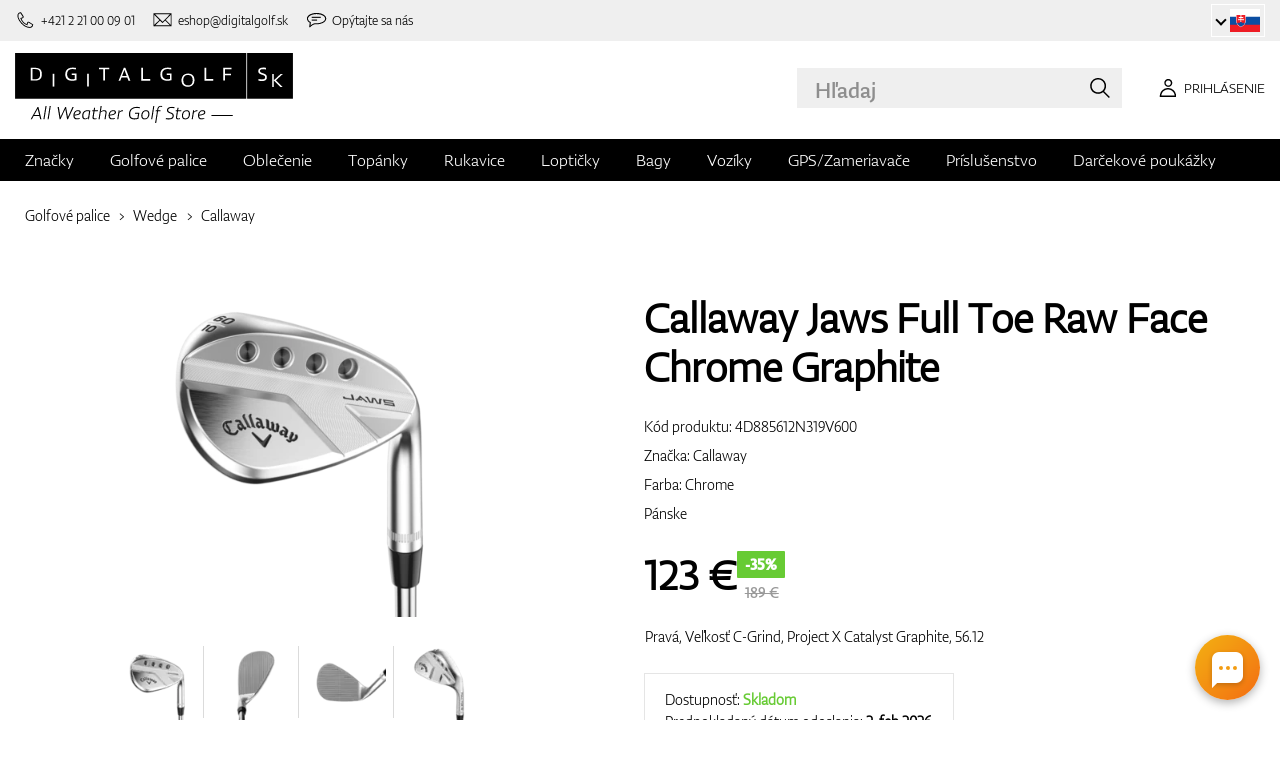

--- FILE ---
content_type: text/html; charset=UTF-8
request_url: https://www.digitalgolf.sk/golfove-palice/wedge/callaway-jaws-full-toe-raw-face-chrome-graphite-p90724
body_size: 18431
content:
<!DOCTYPE html PUBLIC "-//W3C//DTD XHTML 1.0 Transitional//EN" "http://www.w3.org/TR/xhtml1/DTD/xhtml1-transitional.dtd">
<html xmlns="http://www.w3.org/1999/xhtml" xmlns:og="http://ogp.me/ns#" xml:lang="sk" lang="sk">
<!--
  This service is powered by Cyclone3 v2025.05.23 - professionals for better internet.
  Cyclone3 is a free open source Application Framework initially developed by Comsultia and licensed under GNU/GPLv2.
  Addons and overlays are copyright of their respective owners.
  Information and contribution at http://www.cyclone3.org
-->
<head>
 <title>Callaway Jaws Full Toe Raw Face Chrome Graphite Chrome | DIGITALGOLF</title>
 <meta http-equiv="X-UA-Compatible" content="IE=edge" />
 <meta http-equiv="content-type" content="text/html; charset=UTF-8" />
 <meta name="robots" content="index,follow" />
 <meta name="viewport" content="width=device-width, initial-scale=1.0" />
 <meta name="domain" content="digitalgolf.sk#ok" />
 <link as="style" href="https://www.digitalgolf.sk/media/eshop_css/complete.min.css?1769505767" rel="preload" />
 <link as="script" href="https://www.digitalgolf.sk/media/eshop_js/complete.min.js?1752661997" rel="preload" />
 <link href="https://www.digitalgolf.sk/media/eshop_css/complete.min.css?1769505767" media="screen, tv, projection" rel="stylesheet" type="text/css" />
 <link as="font" crossorigin="" href="https://s3-eu-west-1.amazonaws.com/fonts-ireland.typotheque.com/WF-028240-009457-001197-df2a136fae1ecfa7ceacb4a01651e3fe.woff2" rel="preload" type="font/woff2" />
 <link as="font" crossorigin="" href="https://s3-eu-west-1.amazonaws.com/fonts-ireland.typotheque.com/WF-028240-009457-001201-4076c5d6a5b786d7f5e4ef64b3dddd73.woff2" rel="preload" type="font/woff2" />
 <link as="font" crossorigin="" href="https://s3-eu-west-1.amazonaws.com/fonts-ireland.typotheque.com/WF-028240-009457-001203-87980234723ba10ed8e50430d23a7b94.woff2" rel="preload" type="font/woff2" />
 <link as="font" crossorigin="" href="https://s3-eu-west-1.amazonaws.com/fonts-ireland.typotheque.com/WF-028240-009457-001205-5b17cd755db54c5c52698830a5ec93df.woff2" rel="preload" type="font/woff2" />
 <link as="font" crossorigin="" href="https://s3-eu-west-1.amazonaws.com/fonts-ireland.typotheque.com/WF-028240-009457-001207-3019d1181effac85ce5761ba4988c669.woff2" rel="preload" type="font/woff2" />
 <script src="https://www.digitalgolf.sk/media/eshop_js/complete.min.js?1752661997" type="text/javascript"></script>
 <script async="" src="https://www.digitalgolf.sk/media/eshop_js/cookie.js?lng=sk&v=1668504724" type="text/javascript"></script>
 <script type="text/javascript">ESP={},usrmevent=(document.cookie.match('usrmevent=digitalgolf:(....-..-.. ..:..:..)'))?document.cookie
  .match('usrmevent=digitalgolf:(....-..-.. ..:..:..)')[1]:null,(function(){if(typeof(Storage)!=="undefined")
  {if(sessionStorage.C3esp){ESP=JSON.parse(sessionStorage.C3esp);if(ESP.usrmevent!=usrmevent){ESP={}}};}else{}})(window,document)</script>
 <script type="text/javascript">dataLayer=[{'pageCategory' : 'product','ecomm_pagetype' : 'product','dynx_pagetype' : 'offerdetail'}];</script>
 <script type="text/javascript">(function(w,d,s,l,i){w[l]=w[l]||[];w[l].push({'gtm.start':
  new Date().getTime(),event:'gtm.js'});var f=d.getElementsByTagName(s)[0],
  j=d.createElement(s),dl=l!='dataLayer'?'&l='+l:'';j.async=true;j.src=
  'https://www.googletagmanager.com/gtm.js?id='+i+dl+ '&gtm_auth=frjcme9c8qVKCpdLenmIZA&gtm_preview=env-2&gtm_cookies_win=x';f.parentNode.insertBefore(j,f);
  })(window,document,'script','dataLayer','GTM-56HCZ28');</script>
 <meta name="description" content="Ponúkame vám Callaway Jaws Full Toe Raw Face Chrome Graphite v kategórii Wedge. Navštívte eshop so zameraním na golfové potreby digitalgolf.sk a vyberte si zo širokej ponuky." />
 <link href="https://www.digitalgolf.sk/golfove-palice/wedge/callaway-jaws-full-toe-raw-face-chrome-graphite-p90724" rel="canonical" />
 <link as="script" href="https://www.digitalgolf.sk/media/eshop_js/zoom-1.7.21/jquery.zoom.min.js" rel="preload" />
 <script defer="" src="https://www.digitalgolf.sk/media/eshop_js/zoom-1.7.21/jquery.zoom.min.js"></script>
 <meta name="google-site-verification" content="lpsnk1HaSLc4e518WSfSexYo1Kl4ohnIu4uEFv6i7Xc" />
 <meta property="og:description" content="Ponúkame vám Callaway Jaws Full Toe Raw Face Chrome Graphite v kategórii Wedge. Navštívte eshop so zameraním na golfové potreby digitalgolf.sk a vyberte si zo širokej ponuky." />
 <meta property="og:image" content="https://www.digitalgolf.sk/media/a501/image/file/7/0028/5cw5.pbhD.png" />
 <meta property="og:locale" content="sk_SK" />
 <meta property="og:title" content="Callaway Jaws Full Toe Raw Face Chrome Graphite Chrome" />
 <meta property="og:type" content="website" />
 <meta property="og:url" content="https://www.digitalgolf.sk/golfove-palice/wedge/callaway-jaws-full-toe-raw-face-chrome-graphite-p90724" />
 <meta name="twitter:card" content="summary" />
 <meta content="Ponúkame vám Callaway Jaws Full Toe Raw Face Chrome Graphite v kategórii Wedge. Navštívte eshop so zameraním na golfové potreby digitalgolf.sk a vyberte si zo širokej ponuky." name="twitter:description" />
 <meta name="twitter:image" content="https://www.digitalgolf.sk/media/a501/image/file/7/0028/5cw5.pbhD.png" />
 <meta content="Callaway Jaws Full Toe Raw Face Chrome Graphite Chrome" name="twitter:title" />
 <meta content="https://www.digitalgolf.sk/golfove-palice/wedge/callaway-jaws-full-toe-raw-face-chrome-graphite-p90724" name="twitter:url" />
 <meta name="expires" content="0" />
</head>
<body>
<!-- Google Tag Manager (noscript) -->
<noscript><iframe src="https://www.googletagmanager.com/ns.html?id=GTM-56HCZ28&gtm_auth=frjcme9c8qVKCpdLenmIZA&gtm_preview=env-2&gtm_cookies_win=x"
height="0" width="0" style="display:none;visibility:hidden"></iframe></noscript>
<!-- End Google Tag Manager (noscript) -->

<!--[if lt IE 9]>	
	<link href="/media/eshop_css/ie9_down.screen.css" media="screen, tv, projection" rel="stylesheet" type="text/css" />
<![endif]-->

<script type="text/javascript">
//<![CDATA[ 
	var cyclone3 = {
		'onLoad'		:[],
		'domain'       : "https://www.digitalgolf.sk",
		//'ads'          : "",
		//'ads_ssl'      : "",
		'domain_name'  : "digitalgolf.sk",
		'domainMedia'    : "https://www.digitalgolf.sk/media",
		'domainGrf'    : "https://www.digitalgolf.com/media/grf",
		'lng'          : "sk",
		'lng_brand':
		{
			'sk': 'znacka',
			'cs': 'znacka',
			'de-AT': 'znacka',
			'en': 'brand'
		},
		'log'          : function(logMsg, logLevel) {
			if(typeof logLevel === "undefined")
			{
				logLevel = 0;
			}
			if (logLevel <= cyclone3.logLevel || logDebug)
			{
				try{
					if(console){
						console.log(logMsg);
					}
				}catch(e){
					//ignore
				}
			}
		},
		l10n: {},
		pageData: {},
		logLevel: 10,
		logDebug: false,
		'cancelEvent': function(event) {
			event.preventDefault ? event.preventDefault() : event.returnValue = false;
		},
		'ias': null,
		'trackEvent': function(category, action, opt_label, opt_value, opt_noninteraction) {
			try{
				cyclone3.log(category+' '+action+' '+opt_label+' '+opt_value+' '+opt_noninteraction)
				pageTracker._trackEvent(category, action, opt_label, opt_value, opt_noninteraction);
			}catch(e){
				//ignore
			}
		}
	}
//]]>
</script>





	
	

		


		<header id="site_head">

			
		
			<div id="mask"></div>
			
	
	<div class="container--fluid leg__select__container">
		<div class="container">

			<div class="leg__select__container--left">
				
					<a class="mobil" href="tel:+421221000901" aria-label="Zavolajte nám"><i></i><span>+421 2 21 00 09 01</span></a>
				

               
				<a class="email" href="mailto:eshop@digitalgolf.sk" aria-label="Napíšte nám"><i></i><span>eshop@digitalgolf.sk</span></a>
				<a class="poradna" href="#" onclick="liveAgentChatBtn.onClick();" aria-label="Opýtajte sa nás"><i></i><span>Opýtajte sa nás</span></a>
			</div>		
			
			<div class="leg__select__container--right">
				<div class="leg_select"> 
					<div class="dropdown-container"></div>
					
						<a href="https://www.digitalgolf.at" class="select-item " title="Zur Domain digitalgolf.at wechseln">
							<span class="flag flag--at"></span>
						</a>								
					
						<a href="https://www.digitalgolf.com" class="select-item " title="Go to digitalgolf.com">
							<span class="flag flag--eu"></span>
						</a>								
					
						<a href="https://www.digitalgolf.cz" class="select-item " title="Přejít na digitalgolf.cz">
							<span class="flag flag--cz"></span>
						</a>								
					
						<a href="https://www.digitalgolf.de" class="select-item " title="Zur Domain digitalgolf.de wechseln">
							<span class="flag flag--de"></span>
						</a>								
					
						<a href="https://www.digitalgolf.sk" class="select-item current" title="Prejsť na digitalgolf.sk">
							<span class="flag flag--sk"></span>
						</a>								
					
						<a href="https://fr.digitalgolf.com" class="select-item " title="Aller vers digitalgolf.fr">
							<span class="flag flag--fr"></span>
						</a>								
					
				</div>
			</div>

		</div>
	</div>
	
	<script type="text/javascript">
		digitalgolf.legislation = {
			'popup':
			{
				'tog': function()
				{
					if($('.leg_select_popup').is(':visible'))
					{
						$('.leg_select').removeClass('open');
						$('.leg_select_popup').stop().fadeOut('fast');
					}
					else
					{
						$('.leg_select').addClass('open');
						$('.leg_select_popup').stop().fadeIn('fast');
					}
				}
			}
		};
		$('.leg_select > span.current').click(
			function(){
				digitalgolf.legislation.popup.tog();
			}
		)
		$(document).mouseup(function (e)
		{
			var container = $(".leg_select_popup, .leg_select");
		
			if (!container.is(e.target) // if the target of the click isn't the container...
				&& container.has(e.target).length === 0) // ... nor a descendant of the container
			{
				$('.leg_select').removeClass('open');
				$('.leg_select_popup').hide();
			}
		});
	</script>
	
	<script type="text/javascript">
		digitalgolf.legislation2 = {
			'popup2':
			{
				'tog': function()
				{
					if($('.leg_select_popup2').is(':visible'))
					{
						$('.leg_select2').removeClass('open');
						$('.leg_select_popup2').stop().fadeOut('fast');
					}
					else
					{
						$('.leg_select2').addClass('open');
						$('.leg_select_popup2').stop().fadeIn('fast');
					}
				}
			}
		};
		$('.leg_select2 > span.current').click(
			function(){
				digitalgolf.legislation2.popup2.tog();
			}
		)
		$(document).mouseup(function (e)
		{
			var container = $(".leg_select_popup2, .leg_select2");
		
			if (!container.is(e.target) // if the target of the click isn't the container...
				&& container.has(e.target).length === 0) // ... nor a descendant of the container
			{
				$('.leg_select2').removeClass('open');
				$('.leg_select_popup2').hide();
			}
		});
	</script>
		
	

			<div class="container">
				<div class="main">

					

					<div class="logo-container">
						<a href="/" class="logo">
							<img src="https://www.digitalgolf.sk/media/eshop_grf/logos/logo_SK.svg" class="logo-desktop" width="278" height="70" alt="Digitalgolf">
							<img src="https://www.digitalgolf.sk/media/eshop_grf/logos/logo_SK_mobil.svg" class="logo-mobile" width="190" height="31" alt="Digitalgolf">
						</a>
					</div>

					<div id="search_wrapper">
						<form action="/vyhladavanie" method="get" class="search">
							<input id="headsearch_query" name="q" type="text" placeholder="Hľadaj" autocomplete="off" tabindex />
							<input type="submit" value="Hľadaj" />
						</form>
						<div class="autosuggest">
							<div class="items"></div>
							<div class="popup summary">
								<span class="total"></span>
							</div>
							<span class="close"></span>
						</div>
					</div>

					<script type="application/ld+json">
						
						{
							"@context" : "https://schema.org",
							"@type" : "WebSite",
							"name" : "DIGITALGOLF",
							"url" : "https://www.digitalgolf.sk",
							"potentialAction": {
								"@type" : "SearchAction",
								"target" : {
									"@type" : "EntryPoint",
									"urlTemplate" : "https://www.digitalgolf.sk/vyhladavanie?q={q}"
								},
								"query-input" : "required name=q"
							}
						}
					</script>


	

		<i style="display: none">cookies disabled</i>
		<script>
			document.getElementsByTagName('HTML')[0].classList.add('cookie--disabled');
		</script>
	
	

				
					<a class="btn btn__login login off" href="/pouzivatel/prihlasenie" aria-label="Prihlásenie"><i></i><span>Prihlásenie</span></a>
					
					<div class="popup login_popup">
						<form action="/pouzivatel/prihlasenie" method="post" class="form standard cols_2" enctype="multipart/form-data">
							<input type="hidden" name="url" value="https://www.digitalgolf.sk/" />
							
							<span class="form_item ">
								<label>E-mail</label>
								<input type="email" name="login" placeholder="váš e-mail" value="" />
							</span>
							
							<span class="form_item ">
								<label>Heslo</label>
								<input type="password" name="pass" placeholder="heslo" value="" />
							</span>
						
							<legend>Zabudli ste svoje heslo?</legend>
							
							<p>
								Nechajte si <a href="/pouzivatel/zabudnute-heslo">vygenerovať nové</a>.
							</p>
							
							<p>
								Ak ešte nemáte svoj účet, <a href="/pouzivatel/registracia">zaregistrujte sa</a>.
							</p>
							
							<div class="action_buttons">
								<input name="submit" type="submit" class="button log_in" value="Prihlásiť" />
							</div>
							<span class="close"></span>
						</form>
					</div>
				

					<button class="btn btn__menu" data-js-toggle="main-nav" data-js-scrollfix="body" aria-label="MENU">
						<span>MENU</span>
						<i></i>
					</button>

				</div><!--/main-->
			</div><!--/Container-->

	
			<nav class="nav__main" data-js-target="main-nav">
				<div class="container">

					<ul class="menu">

						
	
	<li data-js-sub="999999" data-js-sub-name="Značky"
	 class=" sub columned item_999999 lng_sk">
	
		<a href="/znacky"  >Značky</a>
	
	 
		<ul class="submenu">
			<li class="sub sub__nav--banner">
				<div class="banner__wrapper" data-js-sub-nav-banner="999999" data-js-sub-nav-url="/json/SK/sk/900?id=999999&limit=1&target=menu">
					
					<div class="skeleton__loader"></div>
				</div>
			</li>
		
			<li class=" ">
			
				<a href="https://www.digitalgolf.sk/adidas"  >Adidas</a>
		
			</li>
		
			<li class=" ">
			
				<a href="https://www.digitalgolf.sk/alberto"  >Alberto</a>
		
			</li>
		
			<li class=" ">
			
				<a href="https://www.digitalgolf.sk/axglo"  >Axglo</a>
		
			</li>
		
			<li class=" ">
			
				<a href="https://www.digitalgolf.sk/big-max"  >Big Max</a>
		
			</li>
		
			<li class=" ">
			
				<a href="https://www.digitalgolf.sk/bridgestone"  >Bridgestone</a>
		
			</li>
		
			<li class=" ">
			
				<a href="https://www.digitalgolf.sk/bushnell"  >Bushnell</a>
		
			</li>
		
			<li class=" ">
			
				<a href="https://www.digitalgolf.sk/callaway"  >Callaway</a>
		
			</li>
		
			<li class=" ">
			
				<a href="https://www.digitalgolf.sk/calvin-klein"  >Calvin Klein</a>
		
			</li>
		
			<li class=" ">
			
				<a href="https://www.digitalgolf.sk/chervo"  >Chervo</a>
		
			</li>
		
			<li class=" ">
			
				<a href="https://www.digitalgolf.sk/cleveland"  >Cleveland</a>
		
			</li>
		
			<li class=" ">
			
				<a href="https://www.digitalgolf.sk/clicgear"  >Clicgear</a>
		
			</li>
		
			<li class=" ">
			
				<a href="https://www.digitalgolf.sk/colmar"  >Colmar</a>
		
			</li>
		
			<li class=" ">
			
				<a href="https://www.digitalgolf.sk/cross"  >Cross</a>
		
			</li>
		
			<li class=" ">
			
				<a href="https://www.digitalgolf.sk/digitalgolf"  >digitalgolf</a>
		
			</li>
		
			<li class=" ">
			
				<a href="https://www.digitalgolf.sk/ecco"  >Ecco</a>
		
			</li>
		
			<li class=" ">
			
				<a href="https://www.digitalgolf.sk/fatplate"  >FatPlate</a>
		
			</li>
		
			<li class=" ">
			
				<a href="https://www.digitalgolf.sk/footjoy"  >FootJoy</a>
		
			</li>
		
			<li class=" ">
			
				<a href="https://www.digitalgolf.sk/garmin"  >Garmin</a>
		
			</li>
		
			<li class=" ">
			
				<a href="https://www.digitalgolf.sk/golf-pride"  >Golf Pride</a>
		
			</li>
		
			<li class=" ">
			
				<a href="https://www.digitalgolf.sk/golfino"  >Golfino</a>
		
			</li>
		
			<li class=" ">
			
				<a href="https://www.digitalgolf.sk/hugo-boss"  >Hugo Boss</a>
		
			</li>
		
			<li class=" ">
			
				<a href="https://www.digitalgolf.sk/icart"  >iCart</a>
		
			</li>
		
			<li class=" ">
			
				<a href="https://www.digitalgolf.sk/j-lindeberg"  >J.Lindeberg</a>
		
			</li>
		
			<li class=" ">
			
				<a href="https://www.digitalgolf.sk/jucad"  >JuCad</a>
		
			</li>
		
			<li class=" ">
			
				<a href="https://www.digitalgolf.sk/kjus"  >Kjus</a>
		
			</li>
		
			<li class=" ">
			
				<a href="https://www.digitalgolf.sk/leadbetter"  >Leadbetter</a>
		
			</li>
		
			<li class=" ">
			
				<a href="https://www.digitalgolf.sk/lignum"  >Lignum</a>
		
			</li>
		
			<li class=" ">
			
				<a href="https://www.digitalgolf.sk/macgregor"  >MacGregor</a>
		
			</li>
		
			<li class=" ">
			
				<a href="https://www.digitalgolf.sk/masters"  >Masters</a>
		
			</li>
		
			<li class=" ">
			
				<a href="https://www.digitalgolf.sk/mdc"  >MDC</a>
		
			</li>
		
			<li class=" ">
			
				<a href="https://www.digitalgolf.sk/mgi"  >MGI</a>
		
			</li>
		
			<li class=" ">
			
				<a href="https://www.digitalgolf.sk/mizuno"  >Mizuno</a>
		
			</li>
		
			<li class=" ">
			
				<a href="https://www.digitalgolf.sk/motocaddy"  >Motocaddy</a>
		
			</li>
		
			<li class=" ">
			
				<a href="https://www.digitalgolf.sk/nike"  >Nike</a>
		
			</li>
		
			<li class=" ">
			
				<a href="https://www.digitalgolf.sk/nikon"  >Nikon</a>
		
			</li>
		
			<li class=" ">
			
				<a href="https://www.digitalgolf.sk/odyssey"  >Odyssey</a>
		
			</li>
		
			<li class=" ">
			
				<a href="https://www.digitalgolf.sk/ogio"  >Ogio</a>
		
			</li>
		
			<li class=" ">
			
				<a href="https://www.digitalgolf.sk/peak-performance"  >Peak Performance</a>
		
			</li>
		
			<li class=" ">
			
				<a href="https://www.digitalgolf.sk/ping"  >Ping</a>
		
			</li>
		
			<li class=" ">
			
				<a href="https://www.digitalgolf.sk/pitchfix"  >Pitchfix</a>
		
			</li>
		
			<li class=" ">
			
				<a href="https://www.digitalgolf.sk/pride"  >Pride</a>
		
			</li>
		
			<li class=" ">
			
				<a href="https://www.digitalgolf.sk/pure-2-imp"  >Pure 2 Imp</a>
		
			</li>
		
			<li class=" ">
			
				<a href="https://www.digitalgolf.sk/pure-grip"  >Pure Grip</a>
		
			</li>
		
			<li class=" ">
			
				<a href="https://www.digitalgolf.sk/ralph-lauren"  >Ralph Lauren</a>
		
			</li>
		
			<li class=" ">
			
				<a href="https://www.digitalgolf.sk/ralph-lauren-rlx"  >Ralph Lauren RLX</a>
		
			</li>
		
			<li class=" ">
			
				<a href="https://www.digitalgolf.sk/ralph-lauren-rlx"  >Ralph Lauren RLX </a>
		
			</li>
		
			<li class=" ">
			
				<a href="https://www.digitalgolf.sk/scotty-cameron"  >Scotty Cameron</a>
		
			</li>
		
			<li class=" ">
			
				<a href="https://www.digitalgolf.sk/sharpie"  >Sharpie</a>
		
			</li>
		
			<li class=" ">
			
				<a href="https://www.digitalgolf.sk/softspikes"  >SoftSpikes</a>
		
			</li>
		
			<li class=" ">
			
				<a href="https://www.digitalgolf.sk/softspikes"  >Softspikes</a>
		
			</li>
		
			<li class=" ">
			
				<a href="https://www.digitalgolf.sk/srixon"  >Srixon</a>
		
			</li>
		
			<li class=" ">
			
				<a href="https://www.digitalgolf.sk/super-stroke"  >Super Stroke</a>
		
			</li>
		
			<li class=" ">
			
				<a href="https://www.digitalgolf.sk/taylormade"  >TaylorMade</a>
		
			</li>
		
			<li class=" ">
			
				<a href="https://www.digitalgolf.sk/titleist"  >Titleist</a>
		
			</li>
		
			<li class=" ">
			
				<a href="https://www.digitalgolf.sk/under-armour"  >Under Armour</a>
		
			</li>
		
			<li class=" ">
			
				<a href="https://www.digitalgolf.sk/winn"  >Winn</a>
		
			</li>
		
			<li class=" ">
			
				<a href="https://www.digitalgolf.sk/wishbone"  >Wishbone</a>
		
			</li>
		
			<li class=" ">
			
				<a href="https://www.digitalgolf.sk/zoom"  >Zoom</a>
		
			</li>
		
		</ul>
	
	
	</li>
    
	
	
	
						
						
	<li data-js-sub="22" data-js-sub-name="Golfové palice"
	 class=" sub grouped item_22 lng_sk">
	
		<picture data-id="14064">
			<source srcset="/media/a501/image/file/109/0021/3-56-std-satin-z-00214988.webp" type="image/webp">
			<img class="menu__img" src="https://www.digitalgolf.sk/media/a501/image/file/9/0011/3-56-std-satin-z-00112471.jpg" width="120" height="150" alt="" loading="lazy" onload="this.classList.add('l_done')" />
		</picture>
	
		<a href="/golfove-palice"  class="current sub" >Golfové palice</a>
	
	
		<ul data-js-owl2="category_menu" id="category-menu-0" class="submenu submenu--with-illustrations owl-carousel carousel--sides-nav carousel--sides-nav--box-buttons">
		
			<div class="menu-item ">
			
				<div
					class="menu-item-avatar"
					style="
					
						--img-webp: url('https://www.digitalgolf.sk/media/a501/image/file/109/0046/100.L6Yo.webp');
					
						--img: url('https://www.digitalgolf.sk/media/a501/image/file/9/0046/100.ld1p.png');
					"
				></div>
			
				<a href="/golfove-palice/drivery"  >Drivery</a>
			</div>
		
			<div class="menu-item ">
			
				<div
					class="menu-item-avatar"
					style="
					
						--img-webp: url('https://www.digitalgolf.sk/media/a501/image/file/109/0046/101.2UFu.webp');
					
						--img: url('https://www.digitalgolf.sk/media/a501/image/file/9/0046/101.VO3w.png');
					"
				></div>
			
				<a href="/golfove-palice/dreva"  >Drevá</a>
			</div>
		
			<div class="menu-item ">
			
				<div
					class="menu-item-avatar"
					style="
					
						--img-webp: url('https://www.digitalgolf.sk/media/a501/image/file/109/0046/102.vZSO.webp');
					
						--img: url('https://www.digitalgolf.sk/media/a501/image/file/9/0046/102.mfjm.png');
					"
				></div>
			
				<a href="/golfove-palice/hybridy"  >Hybridy</a>
			</div>
		
			<div class="menu-item ">
			
				<div
					class="menu-item-avatar"
					style="
					
						--img-webp: url('https://www.digitalgolf.sk/media/a501/image/file/109/0046/109.k64l.webp');
					
						--img: url('https://www.digitalgolf.sk/media/a501/image/file/9/0046/109.f0Cl.png');
					"
				></div>
			
				<a href="/golfove-palice/zeleza"  >Železá</a>
			</div>
		
			<div class="menu-item current_cat">
			
				<div
					class="menu-item-avatar"
					style="
					
						--img-webp: url('https://www.digitalgolf.sk/media/a501/image/file/109/0046/108.RDAd.webp');
					
						--img: url('https://www.digitalgolf.sk/media/a501/image/file/9/0046/108.lpR2.png');
					"
				></div>
			
				<a href="/golfove-palice/wedge"  class="current" >Wedge</a>
			</div>
		
			<div class="menu-item ">
			
				<div
					class="menu-item-avatar"
					style="
					
						--img-webp: url('https://www.digitalgolf.sk/media/a501/image/file/109/0046/107.FFpd.webp');
					
						--img: url('https://www.digitalgolf.sk/media/a501/image/file/9/0046/107.3Esj.png');
					"
				></div>
			
				<a href="/golfove-palice/putter"  >Puttre</a>
			</div>
		
			<div class="menu-item ">
			
				<div
					class="menu-item-avatar"
					style="
					
						--img-webp: url('https://www.digitalgolf.sk/media/a501/image/file/109/0046/103.QKh6.webp');
					
						--img: url('https://www.digitalgolf.sk/media/a501/image/file/9/0046/103.gNaO.png');
					"
				></div>
			
				<a href="/golfove-palice/chipper"  >Chippery</a>
			</div>
		
			<div class="menu-item ">
			
				<div
					class="menu-item-avatar"
					style="
					
						--img-webp: url('https://www.digitalgolf.sk/media/a501/image/file/109/0046/104.BXxA.webp');
					
						--img: url('https://www.digitalgolf.sk/media/a501/image/file/9/0046/104.EAUc.png');
					"
				></div>
			
				<a href="/golfove-palice/kompletne-sety"  >Kompletné sety</a>
			</div>
		
		</ul>
	
	
	</li>
    
	<li data-js-sub="44" data-js-sub-name="Golfové oblečenie"
	 class=" sub grouped item_44 lng_sk">
	
		<picture data-id="58808">
			<source srcset="/media/a501/image/file/109/0035/digitalgolf-oblecenie-homepage-00350708.webp" type="image/webp">
			<img class="menu__img" src="https://www.digitalgolf.sk/media/a501/image/file/9/0035/digitalgolf-oblecenie-homepage.jpg" width="120" height="150" alt="" loading="lazy" onload="this.classList.add('l_done')" />
		</picture>
	
		<a href="/golfove-oblecenie"  >Oblečenie</a>
	
	 
		<ul class="submenu">
			<li class="sub sub__nav--banner">
				<div class="banner__wrapper" data-js-sub-nav-banner="44" data-js-sub-nav-url="/json/SK/sk/900?id=44&limit=1&target=menu">
					
					<div class="skeleton__loader"></div>
				</div>
			</li>
		
			<li class="sub sub-with-col ">
			
				<a href="/golfove-oblecenie/panske"  >Pánske</a>
		
									<ul class="subsubmenu">

								
								
										<li >
											<a href="/golfove-oblecenie/panske/silty-siltovky-klobuky"  >Šilty, šiltovky, klobúky</a>


								
								
										<li >
											<a href="/golfove-oblecenie/panske/polokosele-a-tricka"  >Polokošele a tričká</a>


								
								
										<li >
											<a href="/golfove-oblecenie/panske/nohavice-dlhe"  >Nohavice dlhé</a>


								
								
										<li >
											<a href="/golfove-oblecenie/panske/nohavice-kratke"  >Nohavice krátke</a>


								
								
										<li >
											<a href="/golfove-oblecenie/panske/bundy-a-vetrovky"  >Bundy a vetrovky</a>


								
								
										<li >
											<a href="/golfove-oblecenie/panske/vesty"  >Vesty</a>


								
								
										<li >
											<a href="/golfove-oblecenie/panske/svetre"  >Svetre</a>


								
								
										<li >
											<a href="/golfove-oblecenie/panske/opasky"  >Opasky</a>


								
								
										<li >
											<a href="/golfove-oblecenie/panske/ponozky"  >Ponožky</a>


								
								
									</ul>
									<ul class="subsubmenu">
								
										<li >
											<a href="/golfove-oblecenie/panske/funkcne-pradlo"  >Funkčné prádlo</a>


								
								
										<li >
											<a href="/golfove-oblecenie/panske/spodne-pradlo"  >Spodné prádlo</a>


								
								
										<li >
											<a href="/golfove-oblecenie/panske/zimne-ciapky"  >Zimné čiapky</a>


								
								
										<li >
											<a href="/golfove-oblecenie/panske/vypredaj"  >Výpredaj</a>


										</li>
									</ul>
	
			</li>
		
			<li class="sub sub-with-col ">
			
				<a href="/golfove-oblecenie/damske"  >Dámske</a>
		
									<ul class="subsubmenu">

								
								
										<li >
											<a href="/golfove-oblecenie/damske/silty-siltovky-klobuky"  >Šilty, šiltovky, klobúky</a>


								
								
										<li >
											<a href="/golfove-oblecenie/damske/polokosele-a-tricka"  >Polokošele a tričká</a>


								
								
										<li >
											<a href="/golfove-oblecenie/damske/nohavice-dlhe"  >Nohavice dlhé</a>


								
								
										<li >
											<a href="/golfove-oblecenie/damske/nohavice-kratke"  >Nohavice krátke</a>


								
								
										<li >
											<a href="/golfove-oblecenie/damske/saty-a-sukne"  >Šaty a sukne</a>


								
								
										<li >
											<a href="/golfove-oblecenie/damske/bundy-a-vetrovky"  >Bundy a vetrovky</a>


								
								
										<li >
											<a href="/golfove-oblecenie/damske/vesty"  >Vesty</a>


								
								
										<li >
											<a href="/golfove-oblecenie/damske/svetre"  >Svetre</a>


								
								
										<li >
											<a href="/golfove-oblecenie/damske/opasky"  >Opasky</a>


								
								
									</ul>
									<ul class="subsubmenu">
								
										<li >
											<a href="/golfove-oblecenie/damske/ponozky"  >Ponožky</a>


								
								
										<li >
											<a href="/golfove-oblecenie/damske/funkcne-pradlo"  >Funkčné prádlo</a>


								
								
										<li >
											<a href="/golfove-oblecenie/damske/spodne-pradlo"  >Spodné prádlo</a>


								
								
										<li >
											<a href="/golfove-oblecenie/damske/zimne-ciapky"  >Zimné čiapky</a>


								
								
										<li >
											<a href="/golfove-oblecenie/damske/vypredaj"  >Výpredaj</a>


										</li>
									</ul>
	
			</li>
		
			<li class="sub ">
			
				<a href="/golfove-oblecenie/juniorske-a-detske"  >Juniorské a detské</a>
		
									<ul class="subsubmenu">

								
								
										<li >
											<a href="/golfove-oblecenie/juniorske-a-detske/vypredaj"  >Výpredaj</a>


										</li>
									</ul>
	
			</li>
		
		</ul>
	
	
	</li>
    
	<li data-js-sub="679" data-js-sub-name="Golfové topánky"
	 class=" sub item_679 lng_sk">
	
		<picture data-id="58809">
			<source srcset="/media/a501/image/file/109/0035/digitalgolf-topanky-homepage.webp" type="image/webp">
			<img class="menu__img" src="https://www.digitalgolf.sk/media/a501/image/file/9/0035/digitalgolf-topanky-homepage.jpg" width="120" height="150" alt="" loading="lazy" onload="this.classList.add('l_done')" />
		</picture>
	
		<a href="/golfove-topanky"  >Topánky</a>
	
	 
		<ul class="submenu">
			<li class="sub sub__nav--banner">
				<div class="banner__wrapper" data-js-sub-nav-banner="679" data-js-sub-nav-url="/json/SK/sk/900?id=679&limit=1&target=menu">
					
					<div class="skeleton__loader"></div>
				</div>
			</li>
		
			<li class="sub ">
			
				<a href="/golfove-topanky/panske"  >Pánske</a>
		
									<ul class="subsubmenu">

								
								
										<li >
											<a href="/golfove-topanky/panske/spikeove"  >Spikeové</a>


								
								
										<li >
											<a href="/golfove-topanky/panske/bez-spikeove"  >Bez-spikeové</a>


										</li>
									</ul>
	
			</li>
		
			<li class="sub ">
			
				<a href="/golfove-topanky/damske"  >Dámske</a>
		
									<ul class="subsubmenu">

								
								
										<li >
											<a href="/golfove-topanky/damske/spikeove"  >Spikeové</a>


								
								
										<li >
											<a href="/golfove-topanky/damske/bez-spikeove"  >Bez-spikeové</a>


										</li>
									</ul>
	
			</li>
		
			<li class="sub ">
			
				<a href="/golfove-topanky/juniorske-a-detske"  >Juniorské a detské</a>
		
									<ul class="subsubmenu">

								
								
										<li >
											<a href="/golfove-topanky/juniorske-a-detske/spikeove"  >Spikeové</a>


								
								
										<li >
											<a href="/golfove-topanky/juniorske-a-detske/bez-spikeove"  >Bez-spikeové</a>


										</li>
									</ul>
	
			</li>
		
			<li class=" ">
			
				<a href="/golfove-topanky/vlozky-do-topanok"  >Vložky do topánok</a>
		
			</li>
		
			<li class=" ">
			
				<a href="/golfove-topanky/spikes"  >Spiky</a>
		
			</li>
		
			<li class=" ">
			
				<a href="/golfove-topanky/shoe-bagy"  >Shoe bagy - obaly na topanky</a>
		
			</li>
		
			<li class=" ">
			
				<a href="/golfove-topanky/prislusenstvo"  >Príslušenstvo</a>
		
			</li>
		
		</ul>
	
	
	</li>
    
	<li data-js-sub="67" data-js-sub-name="Golfové rukavice"
	 class=" sub item_67 lng_sk">
	
		<picture data-id="58810">
			<source srcset="/media/a501/image/file/109/0035/digitalgolf-rukavice-homepage.webp" type="image/webp">
			<img class="menu__img" src="https://www.digitalgolf.sk/media/a501/image/file/9/0035/digitalgolf-rukavice-homepage.jpg" width="120" height="150" alt="" loading="lazy" onload="this.classList.add('l_done')" />
		</picture>
	
		<a href="/golfove-rukavice"  >Rukavice</a>
	
	 
		<ul class="submenu">
			<li class="sub sub__nav--banner">
				<div class="banner__wrapper" data-js-sub-nav-banner="67" data-js-sub-nav-url="/json/SK/sk/900?id=67&limit=1&target=menu">
					
					<div class="skeleton__loader"></div>
				</div>
			</li>
		
			<li class=" ">
			
				<a href="/golfove-rukavice/panske"  >Pánske</a>
		
			</li>
		
			<li class=" ">
			
				<a href="/golfove-rukavice/damske"  >Dámske</a>
		
			</li>
		
			<li class=" ">
			
				<a href="/golfove-rukavice/juniorske-a-detske"  >Juniorské a detské</a>
		
			</li>
		
		</ul>
	
	
	</li>
    
	<li data-js-sub="26" data-js-sub-name="Golfové loptičky"
	 class=" sub item_26 lng_sk">
	
		<picture data-id="58807">
			<source srcset="/media/a501/image/file/109/0035/digitalgolf-lopticky-homepage.webp" type="image/webp">
			<img class="menu__img" src="https://www.digitalgolf.sk/media/a501/image/file/9/0035/digitalgolf-lopticky-homepage.jpg" width="120" height="150" alt="" loading="lazy" onload="this.classList.add('l_done')" />
		</picture>
	
		<a href="/golfove-lopticky"  >Loptičky</a>
	
	
		<ul data-js-owl2="category_menu" id="category-menu-4" class="submenu submenu--with-illustrations owl-carousel carousel--sides-nav carousel--sides-nav--box-buttons">
		
			<div class="menu-item ">
			
				<div
					class="menu-item-avatar"
					style="
					
						--img-webp: url('https://www.digitalgolf.sk/media/a501/image/file/109/0047/6651.q3Gg.webp');
					
						--img: url('https://www.digitalgolf.sk/media/a501/image/file/9/0047/6651.F03C.png');
					"
				></div>
			
				<a href="/golfove-lopticky/nove"  >Nové</a>
			</div>
		
			<div class="menu-item ">
			
				<div
					class="menu-item-avatar"
					style="
					
						--img-webp: url('https://www.digitalgolf.sk/media/a501/image/file/109/0047/6661.TrGJ.webp');
					
						--img: url('https://www.digitalgolf.sk/media/a501/image/file/9/0047/6661.EWAG.jpg');
					"
				></div>
			
				<a href="/golfove-lopticky/treningove"  >Tréningové</a>
			</div>
		
		</ul>
	
	
	</li>
    
	<li data-js-sub="683" data-js-sub-name="Golfové bagy"
	 class=" sub item_683 lng_sk">
	
		<picture data-id="58805">
			<source srcset="/media/a501/image/file/109/0035/digitalgolf-bagy-homepage.webp" type="image/webp">
			<img class="menu__img" src="https://www.digitalgolf.sk/media/a501/image/file/9/0035/digitalgolf-bagy-homepage.jpg" width="120" height="150" alt="" loading="lazy" onload="this.classList.add('l_done')" />
		</picture>
	
		<a href="/golfove-bagy"  >Bagy</a>
	
	
		<ul data-js-owl2="category_menu" id="category-menu-5" class="submenu submenu--with-illustrations owl-carousel carousel--sides-nav carousel--sides-nav--box-buttons">
		
			<div class="menu-item ">
			
				<div
					class="menu-item-avatar"
					style="
					
						--img-webp: url('https://www.digitalgolf.sk/media/a501/image/file/109/0047/968.UP9N.webp');
					
						--img: url('https://www.digitalgolf.sk/media/a501/image/file/9/0047/968.9vjP.jpg');
					"
				></div>
			
				<a href="/golfove-bagy/cart-bagy"  >Cart bagy ( na vozík )</a>
			</div>
		
			<div class="menu-item ">
			
				<div
					class="menu-item-avatar"
					style="
					
						--img-webp: url('https://www.digitalgolf.sk/media/a501/image/file/109/0048/1035.ivWb.webp');
					
						--img: url('https://www.digitalgolf.sk/media/a501/image/file/9/0048/1035.njMB.jpg');
					"
				></div>
			
				<a href="/golfove-bagy/stand-bagy"  >Stand bagy ( na nosenie )</a>
			</div>
		
			<div class="menu-item ">
			
				<div
					class="menu-item-avatar"
					style="
					
						--img-webp: url('https://www.digitalgolf.sk/media/a501/image/file/109/0048/855.QY1L.webp');
					
						--img: url('https://www.digitalgolf.sk/media/a501/image/file/9/0048/855.xEqF.jpg');
					"
				></div>
			
				<a href="/golfove-bagy/cestovne-bagy"  >Cestovné bagy</a>
			</div>
		
		</ul>
	
	
	</li>
    
	<li data-js-sub="27" data-js-sub-name="Golfové vozíky"
	 class=" sub item_27 lng_sk">
	
		<picture data-id="58804">
			<source srcset="/media/a501/image/file/109/0035/digitalgolf-voziky-homepage-00350733.webp" type="image/webp">
			<img class="menu__img" src="https://www.digitalgolf.sk/media/a501/image/file/9/0035/digitalgolf-voziky-homepage.jpg" width="120" height="150" alt="" loading="lazy" onload="this.classList.add('l_done')" />
		</picture>
	
		<a href="/golfove-voziky"  >Vozíky</a>
	
	
		<ul data-js-owl2="category_menu" id="category-menu-6" class="submenu submenu--with-illustrations owl-carousel carousel--sides-nav carousel--sides-nav--box-buttons">
		
			<div class="menu-item ">
			
				<div
					class="menu-item-avatar"
					style="
					
						--img-webp: url('https://www.digitalgolf.sk/media/a501/image/file/109/0047/7656.9eqG.webp');
					
						--img: url('https://www.digitalgolf.sk/media/a501/image/file/9/0047/7656.EoPa.png');
					"
				></div>
			
				<a href="/golfove-voziky/manualne"  >Manuálne vozíky</a>
			</div>
		
			<div class="menu-item ">
			
				<div
					class="menu-item-avatar"
					style="
					
						--img-webp: url('https://www.digitalgolf.sk/media/a501/image/file/109/0047/7626.47pO.webp');
					
						--img: url('https://www.digitalgolf.sk/media/a501/image/file/9/0047/7626.icry.png');
					"
				></div>
			
				<a href="/golfove-voziky/elektricke"  >Elektrické vozíky</a>
			</div>
		
			<div class="menu-item ">
			
				<div
					class="menu-item-avatar"
					style="
					
						--img-webp: url('https://www.digitalgolf.sk/media/a501/image/file/109/0047/688.VyoA.webp');
					
						--img: url('https://www.digitalgolf.sk/media/a501/image/file/9/0047/688.YGYb.jpg');
					"
				></div>
			
				<a href="/golfove-voziky/doplnky-k-vozikom"  >Doplnky k vozíkom</a>
			</div>
		
		</ul>
	
	
	</li>
    
	<li data-js-sub="1391" data-js-sub-name="Golfové GPS a zameriavače"
	 class=" sub item_1391 lng_sk">
	
		<picture data-id="58806">
			<source srcset="/media/a501/image/file/109/0035/digitalgolf-gps-homepage.webp" type="image/webp">
			<img class="menu__img" src="https://www.digitalgolf.sk/media/a501/image/file/9/0035/digitalgolf-gps-homepage.jpg" width="120" height="150" alt="" loading="lazy" onload="this.classList.add('l_done')" />
		</picture>
	
		<a href="/golfove-gps-a-zameriavace"  >GPS/Zameriavače</a>
	
	 
		<ul class="submenu">
			<li class="sub sub__nav--banner">
				<div class="banner__wrapper" data-js-sub-nav-banner="1391" data-js-sub-nav-url="/json/SK/sk/900?id=1391&limit=1&target=menu">
					
					<div class="skeleton__loader"></div>
				</div>
			</li>
		
			<li class=" ">
			
				<a href="/golfove-gps-a-zameriavace/zameriavace"  >Zameriavače</a>
		
			</li>
		
			<li class=" ">
			
				<a href="/golfove-gps-a-zameriavace/hodinky"  >Hodinky</a>
		
			</li>
		
			<li class=" ">
			
				<a href="/golfove-gps-a-zameriavace/zariadenia"  >GPS Zariadenia</a>
		
			</li>
		
		</ul>
	
	
	</li>
    
	<li data-js-sub="66" data-js-sub-name="Golfové príslušenstvo"
	 class=" sub grouped columned item_66 lng_sk">
	
		<picture data-id="58811">
			<source srcset="/media/a501/image/file/109/0035/digitalgolf-prislusenstvo-homepage.webp" type="image/webp">
			<img class="menu__img" src="https://www.digitalgolf.sk/media/a501/image/file/9/0035/digitalgolf-prislusenstvo-homepage-00350742.jpg" width="120" height="150" alt="" loading="lazy" onload="this.classList.add('l_done')" />
		</picture>
	
		<a href="/golfove-prislusenstvo"  >Príslušenstvo</a>
	
	 
		<ul class="submenu">
			<li class="sub sub__nav--banner">
				<div class="banner__wrapper" data-js-sub-nav-banner="66" data-js-sub-nav-url="/json/SK/sk/900?id=66&limit=1&target=menu">
					
					<div class="skeleton__loader"></div>
				</div>
			</li>
		
			<li class=" ">
			
				<a href="/golfove-prislusenstvo/tycka"  >Týčka</a>
		
			</li>
		
			<li class=" ">
			
				<a href="/golfove-prislusenstvo/uteraky"  >Uteráky</a>
		
			</li>
		
			<li class=" ">
			
				<a href="/golfove-prislusenstvo/dazdniky"  >Dáždniky</a>
		
			</li>
		
			<li class=" ">
			
				<a href="/golfove-prislusenstvo/markovatka"  >Markovátka</a>
		
			</li>
		
			<li class=" ">
			
				<a href="/golfove-prislusenstvo/vypichovatka"  >Vypichovátka</a>
		
			</li>
		
			<li class=" ">
			
				<a href="/golfove-prislusenstvo/lovitka"  >Lovítka</a>
		
			</li>
		
			<li class=" ">
			
				<a href="/golfove-prislusenstvo/slnecne-okuliare"  >Slnečné okuliare</a>
		
			</li>
		
			<li class=" ">
			
				<a href="/golfove-prislusenstvo/pocitadla"  >Počítadlá</a>
		
			</li>
		
			<li class=" ">
			
				<a href="/golfove-prislusenstvo/gripy"  >Gripy</a>
		
			</li>
		
			<li class=" ">
			
				<a href="/golfove-prislusenstvo/shafty"  >Shafty</a>
		
			</li>
		
			<li class=" ">
			
				<a href="/golfove-prislusenstvo/kefky"  >Kefky</a>
		
			</li>
		
			<li class=" ">
			
				<a href="/golfove-prislusenstvo/headcovery"  >Headcovery</a>
		
			</li>
		
			<li class=" ">
			
				<a href="/golfove-prislusenstvo/prirucna-batozina"  >Príručná  batožina</a>
		
			</li>
		
			<li class=" ">
			
				<a href="/golfove-prislusenstvo/treningove-pomocky"  >Tréningové pomôcky</a>
		
			</li>
		
			<li class=" ">
			
				<a href="/golfove-prislusenstvo/dalsie-prislusenstvo"  >Ďalšie príslušenstvo</a>
		
			</li>
		
		</ul>
	
	
	</li>
    
	<li data-js-sub="90" data-js-sub-name="Golfové darčekové poukážky"
	>
	
		<picture data-id="58812">
			<source srcset="/media/a501/image/file/109/0035/digitalgolf-darceky-homepage.webp" type="image/webp">
			<img class="menu__img" src="https://www.digitalgolf.sk/media/a501/image/file/9/0035/digitalgolf-darceky-homepage.jpg" width="120" height="150" alt="" loading="lazy" onload="this.classList.add('l_done')" />
		</picture>
	
		<a href="/golfove-darcekove-poukazky"  >Darčekové poukážky</a>
	
	</li>
    
	
						
					</ul>

				</div>
			</nav>
	
		</header>



	
		  
	

	<div class="site sk">

		

		<div class="container">
	
		
		<script type="application/ld+json">
			{"@context":"https://schema.org","@type":"BreadcrumbList","itemListElement":[{"name":"Callaway","item":"https://www.digitalgolf.sk/callaway","@type":"ListItem","position":1},{"item":"https://www.digitalgolf.sk/callaway/golfove-palice","@type":"ListItem","position":2,"name":"Golfové palice"},{"item":"https://www.digitalgolf.sk/callaway/golfove-palice/wedge","@type":"ListItem","position":3,"name":"Wedge"},{"@type":"ListItem","item":"https://www.digitalgolf.sk/golfove-palice/wedge/callaway-jaws-full-toe-raw-face-chrome-graphite-p90724","position":4,"name":"Callaway Jaws Full Toe Raw Face Chrome Graphite"}]}
		</script>
    

	

	<script type="application/ld+json">
	{
		"@context"			: "https://schema.org",
		"@type"				: "Product",
		"sku"				: "194518435970",
		"category"			: "Wedge",
		"brand"				: {
			"@type"			: "Brand",
			"name"			: "Callaway"
		},
		"logo"				: "https://www.digitalgolf.sk/media/eshop_grf/logos/logo_SK.svg",
		"description"		: "Shafts: - Dynamic Gold Spinner shaft steel - Project X Catalyst wedge shaft graphite",
		"name"				: "Callaway Jaws Full Toe Raw Face Chrome Graphite",
		"image"				: "https://www.digitalgolf.sk/media/a501/image/file/7/0028/5cw5.pbhD.png",
		"offers"			: {
			"@type"			: "Offer",
			"availability"	: "InStock",
			"price"			: "123.00",
			"priceCurrency"	: "EUR",
			"url"			: "https://www.digitalgolf.sk/golfove-palice/wedge/callaway-jaws-full-toe-raw-face-chrome-graphite-p90724"
		}
	}
	</script>
	
	<script>
		var sklad = [];
		var prvy;
		digitalgolf.pageData.currencySymbol='&euro;';
		digitalgolf.pageData.scrollTopEnable=true;
	</script>
	
	
	<script type="text/javascript">
		var google_tag_params = {
			ecomm_prodid: '4D885612N319V600',
			ecomm_totalvalue: '123.000',
			ecomm_category: 'Wedge'
		};
	</script>

	<div class="site_frame" data-css-class="golf palice pánske palice wedge callaway ">
		
		
			<div class="breadcrumbs__container">
				<nav class="breadcrumbs__section">
					<ol class="breadcrumbs__list">
				
						<li class="breadcrumbs__item">
							<a href="/golfove-palice" class="breadcrumbs__link">Golfové palice</a>
						</li>
				
						<li class="breadcrumbs__item">
							<a href="/golfove-palice/wedge" class="breadcrumbs__link">Wedge</a>
						</li>
			
						<li class="breadcrumbs__item">
							<a href="/callaway/golfove-palice/wedge" class="breadcrumbs__link">Callaway</a>
						</li>
			
					</ol>
				</nav>
			</div>

		
	
	
	<main class=" on_sale"
		data-ec-list="Detail"
		data-ec-action="detail"
		data-ec-id="90724"
		data-ec-name="Callaway Jaws Full Toe Raw Face Chrome Graphite"
		data-ec-category="golf-clubs/wedges"
		data-ec-brand="Callaway"
		data-ec-price="123.000">
		
		<section class="product_media" >
				
	
		<span class="product_thumbnail zoomable">
			<a data-gallery="productgallery"
				
					data-zoomable="Y" href="https://www.digitalgolf.sk/media/a501/image/file/2/0028/5cw5.A5fq.png?451724"
				>

				<picture>
					<source srcset="/media/a501/image/file/107/0028/5cw5.webp?18252" type="image/webp">
					<img src="https://www.digitalgolf.sk/media/a501/image/file/7/0028/5cw5.pbhD.png?104535" width="450" height="450" alt="Callaway Jaws Full Toe Raw Face Chrome Graphite" loading="lazy" onload="this.classList.add('l_done')" />
				</picture>
			</a>
		</span>		
	
		<div class="product_gallery">
			<div data-js-owl2="product_detail-navContainer" class="owl__nav"></div>
			<ul class="product_detail owl-carousel carousel--product-detail carousel--sides-nav carousel--sides-nav--box-buttons" data-js-owl2="product_detail">

			
				<li>
					<span class="gallery-img" 
						data-full="https://www.digitalgolf.sk/media/a501/image/file/2/0028/5cw5.A5fq.png?451724"
						data-preview="https://www.digitalgolf.sk/media/a501/image/file/7/0028/5cw5.pbhD.png?104535"
						data-gallery="productgallery">
						<picture>
							<source srcset="https://www.digitalgolf.sk/media/a501/image/file/115/0028/5cw5.webp?2078" type="image/webp">
							<img src="https://www.digitalgolf.sk/media/a501/image/file/15/0028/5cw5.5Tj0.png?9589" alt="Callaway Jaws Full Toe Raw Face Chrome Graphite" width="100" height="100" loading="lazy" onload="this.classList.add('l_done')" />
						</picture>
					</span>
				</li>
			
				<li>
					<span class="gallery-img"
						data-full="https://www.digitalgolf.sk/media/a501/image/file/2/0028/fx9l.Qx6a.png?337496"
						data-preview="https://www.digitalgolf.sk/media/a501/image/file/7/0028/fx9l.Dyvh.png?74643"
						data-gallery="productgallery">
						<picture>
							<source srcset="https://www.digitalgolf.sk/media/a501/image/file/115/0028/fx9l.webp?1584" type="image/webp">
							<img src="https://www.digitalgolf.sk/media/a501/image/file/15/0028/fx9l.3yK0.png?6232" alt="Callaway Jaws Full Toe Raw Face Chrome Graphite" width="100" height="100" loading="lazy" onload="this.classList.add('l_done')" />
						</picture>
					</span>
				</li>
			
				<li>
					<span class="gallery-img"
						data-full="https://www.digitalgolf.sk/media/a501/image/file/2/0028/ruxw.QbEm.png?327075"
						data-preview="https://www.digitalgolf.sk/media/a501/image/file/7/0028/ruxw.hlBW.png?69788"
						data-gallery="productgallery">
						<picture>
							<source srcset="https://www.digitalgolf.sk/media/a501/image/file/115/0028/ruxw.webp?1676" type="image/webp">
							<img src="https://www.digitalgolf.sk/media/a501/image/file/15/0028/ruxw.Uyv7.png?6435" alt="Callaway Jaws Full Toe Raw Face Chrome Graphite" width="100" height="100" loading="lazy" onload="this.classList.add('l_done')" />
						</picture>
					</span>
				</li>
			
				<li>
					<span class="gallery-img"
						data-full="https://www.digitalgolf.sk/media/a501/image/file/2/0028/d4lp.Pcce.png?431318"
						data-preview="https://www.digitalgolf.sk/media/a501/image/file/7/0028/d4lp.UCLY.png?97410"
						data-gallery="productgallery">
						<picture>
							<source srcset="https://www.digitalgolf.sk/media/a501/image/file/115/0028/d4lp.webp?1892" type="image/webp">
							<img src="https://www.digitalgolf.sk/media/a501/image/file/15/0028/d4lp.BnQD.png?8847" alt="Callaway Jaws Full Toe Raw Face Chrome Graphite" width="100" height="100" loading="lazy" onload="this.classList.add('l_done')" />
						</picture>
					</span>
				</li>
			
			</ul>
		</div>
	

	

		

        
	
	

	
			
			
		</section>
		
		<section class="product_main" >
			
			<!-- #TITLE BOX /start -->
			<div class="driversMenuInfo">
				<h1 class="product_name">Callaway Jaws Full Toe Raw Face Chrome Graphite</h1>

				<!-- #PRODUCT_TAGS BOX /start -->
				
		<span class="product_tags">	
			
				
					
				
				
	
				
			

		</span>		
	
				<!-- #PRODUCT_TAGS BOX /end -->

				<div class="product_name_sub">
					Kód produktu: <span id="product_number">4D885612N319V600</span><br />
					
	 
	 
	
				</div>
				<div class="product_name_sub">
					Značka: <a href="/callaway">Callaway</a><br />
				</div>
				<div class="product_name_sub">
					Farba: Chrome<br />
				</div>	
					
				<div class="product_name_sub">
							Pánske<br />
				</div>	
					
			</div>
			<!-- #TITLE BOX /end -->
			
			<!-- #PRICE BOX /start -->
			
				<span class="product_pricing" data-product-price="123.000" data-currency-symbol="&euro;">
					<span class="default">
						<span id="product_price">
						
		<span class='full-detail'>123</span>&nbsp;&euro;			
	
						</span>
						

	
			<div class='price_old-container'>
				
		<span class='product_tags'>	
		
				<span class='discount'>-35%</span>
		
		</span>		
	
				<span class='price_old' id='product_price-common'>
		
		189&nbsp;&euro;			
			
				</span>
			</div>
	
	
					</span>
				</span>
			

			

			

			

		
			<!-- #PRICE BOX /end -->
			
			
			
			<!-- #SIZE CHART LINK /start -->
			 			
			<!-- #SIZE CHART LINK /end -->			
			
			
			
			
				<!-- #MODIFICATIONS /start -->
				
	<!-- # P MOD 1 -->
	<section class="product_modifications product_modifications--just-one  ">

	<header>Možnosti</header>
	 
	 
	
		<div id="selected_modification" class="product_modifications__select">
			<input type="radio" name="product-modification" class="product_modifications__item" value="90725" checked
				data-option=""
				id="item_product_90725" 
				data-id="90725"
				data-name="Callaway Jaws Full Toe Raw Face Chrome Graphite" 
				data-price="123.00" 	
				data-price-standard="123.00" 						
				data-price-html="
		<span class='full-detail'>123</span>&nbsp;&euro;			
	" 						
				data-price-common-html="

	
			<div class='price_old-container'>
				
		<span class='product_tags'>	
		
				<span class='discount'>-35%</span>
		
		</span>		
	
				<span class='price_old' id='product_price-common'>
		
		189&nbsp;&euro;			
			
				</span>
			</div>
	
	"
				data-brand="Callaway" 
				data-category="Wedge"
				data-currency="EUR" 
				data-availability="Skladom" 
				data-availability-flag="1" 
				data-dispatch-date="2. feb 2026" 
				data-delivery-date="3. feb 2026" 
                data-variant="Pravá, Veľkosť C-Grind, Project X Catalyst Graphite, 56.12"
			/>
			<label for="item_product_90725">
				
				Pravá, Veľkosť C-Grind, Project X Catalyst Graphite, 56.12
			</label>
			<script>
				sklad.push(parseInt(90725));
			</script>
		</div>
	
		
		<div class="order_buttons">
			<span class="product_name_sub">
				Dostupnosť: <span id="availability" class="availability-1">Skladom</span>
				<span id="dispatch_txt" style="display:none;">Predpokladaný dátum odoslania: <span id="dispatch" class="dispatch">2. feb 2026</span></span><span id="delivery_txt" style="display:none;">Predpokladaný dátum doručenia: <span id="delivery" class="delivery">3. feb 2026</span></span>
				Osobný odber: <span class="delivery">do 30 minút</span>
			</span>
						
					
	
	
				<div class="input-group">
					<input id="order_quantity" type="number" name="quantity" value="1" min="1" step="1" aria-label="Množstvo">
					
						<button id="order_button" class="button button--order" onclick="digitalgolf.order.cart.add(this, $('#selected_modification [data-option]:checked').val(), $('#order_quantity').val(), $('#selected_modification [data-option]:checked').data('price'), $('#selected_modification [data-option]:checked').data('variant'))">Pridať do košíka</button>
					
				</div>
				<button id="chat" class="button button-chat link" onclick="liveAgentChatBtn.onClick();">Nenašli ste čo ste hľadali?</button>
			
		</div>
	</section>
	
				
				<script>
					$(document).ready(function() {

						var val = parseInt($("#selected_modification [data-option]:checked").val());				
						var $order_buttons = $("#order_button, #requestProduct_btn");
						var $request_product_form = $('#form_requestProduct');

						$order_buttons.prop('disabled', true);
						
						if (sklad.length == 1){								
							$order_buttons.prop('disabled', false);								
						}

						if (val > 0) {
							selected_modification_update($("#selected_modification [data-option]:checked"));
						}
						if (window.location.hash)
						{
							modification_to_select = $("#item_product_" + window.location.href.split('#').pop());
							if (modification_to_select.length)
							{

								if ($request_product_form.length){
									const productName =$('#selected_modification [data-option]').data('name') + ", " + $('#selected_modification [data-option]').data('variant');
									$request_product_form.find('input[name="product"]').val(productName);
									$request_product_form.find('input[name="productID"]').val(parseInt(modification_to_select.val()));
									
								}
								var mod_parent = $(modification_to_select).data('parent');
								modification_to_select.attr('checked', 'checked');
								$('.lrmod-toggle[data-parent="'+ mod_parent +'"]').attr('checked', 'checked');
								selected_modification_update(modification_to_select);
								$order_buttons.prop('disabled', false);
							}
						} else {
							if ($('#lrmod-button-r').length){
								$('#lrmod-button-r').prop('checked', true);
							}
						}
						
						$("#selected_modification [data-option]").on('click',function(){					
							var i,
								val = parseInt($(this).val());	

							if (sklad.indexOf(val) > -1){								
								$order_buttons.prop('disabled', false);								
							} else {
								$order_buttons.prop('disabled', true);
							};
							
							selected_modification_update($(this));
							
							if ($request_product_form.length){
								const productName =$('#selected_modification [data-option]:checked').data('name') + ", " + $('#selected_modification [data-option]:checked').data('variant');
								$request_product_form.find('input[name="product"]').val(productName);
								$request_product_form.find('input[name="productID"]').val(val);
							}
							history.replaceState(null, null, document.location.pathname + '#' + val);
						});
						
						$(".lrmod-toggle").on('change',function(){
							var side = $(this).data('parent');
							$('.'+ side +' .product_modifications__item').prop('checked', false);
							$order_buttons.prop('disabled', true);
							history.replaceState(null, null, document.location.pathname);
							switchQuantityDisc();
						});
						
						$(".modifications-select-separator").on('click',function(){
							$(this).toggleClass('collapsed');
						});

						//END Doc ready
					});
					
						$(".product_modifications .no_stock .button").each(function(){
							if(!$(this).hasClass('non-orderable'))
							{
								$(this).tipper({
									direction: "left",
									formatter: function(target)
									{
										return $(target).closest('.no_stock').data('stock_note');
									}
								})
							}
						});
					
					
					function selected_modification_update(selected)
					{
						$("#availability").parent().show();
						$("#availability").text(selected.data("availability"));
						$("#availability").attr('class', 'availability-' + selected.data("availability-flag"));
						$("#product_number").text(selected.data("product-number"));
						$("#product_price").html(selected.data("price-html"));
						selected.data("price-common-html") && $(".price_old-container").replaceWith(selected.data("price-common-html"));
						$('.product_pricing').data('product-price', selected.data("price-standard"));
						$('#order_quantity').val(1); // pri prepinani modifikacii resetujem input order amount na def mnozstvo 1
						var hash = selected.val();

						if (selected.data("dispatch-date") != 0) {
							$("span#dispatch_txt").css('display', 'block');
							$("#dispatch").text(selected.data("dispatch-date"));
						} else {
							$("span#dispatch_txt").css('display', 'none');
						}
						if (selected.data("delivery-date") != 0) {
							$("span#delivery_txt").css('display', 'block');
							$("#delivery").text(selected.data("delivery-date"));
						} else {
							$("span#delivery_txt").css('display', 'none');
						}
						if (selected.data("availability-flag") == 1) {
							$("span#personal_pickup").css('display', 'block');
						} else {
							$("span#personal_pickup").css('display', 'none');						
						}
						switchQuantityDisc(selected.data("id"));
					}
				</script>
				<!-- #MODIFICATIONS /end -->
				
					<span class="product_notice">
					Predajňa v novom obchodnom priestore číslo 29 (zadná časť areálu)
					</span>
				
	
				
					<span class="product_social">
						Zdieľať na: 
						<a href="https://www.facebook.com/sharer/sharer.php?u=https://www.digitalgolf.sk//golfove-palice/wedge/callaway-jaws-full-toe-raw-face-chrome-graphite-p90724" target="_blank" title="Facebook">Facebook </a>
					</span>
				<!-- #FREE DELIVERY INFO /start -->
				<span class="product_free_delivery">Doprava 4.95&nbsp;&euro;</span>
				<!-- #FREE DELIVERY INFO /end -->				
				
					
				<section class="product_customization">
				
				
				</section>
				<!-- #PRODUCT SET SECTION /end -->	
				
			

			
		</section>

				
		

		
		<section class="product_specification">


			<nav class="tabs">
				
				<span class="tab active">Popis produktu</span>
				
				
				<span class="tab ">
				Špecifikácia
				</span>
				
				

			</nav>

			
			<section class="tabcontent tab_0">
			<!-- #PRODUCT DESCRIPTION /start -->	
				<div class="product_description">
				Shafts:<br/>
      -  Dynamic Gold Spinner shaft  steel<br/>
      -  Project X Catalyst wedge shaft graphite
				</div>
				
				
			</section>
						

			
			<section class="tabcontent tab_1">
				<div class="product_params" id="product-params" data-file-id-entity="263"></div>
			</section>
			

			


		


		</section>

	</main>

	<!--Popup added to cart-->
	<aside class="popup popup--cart-added" data-js-popup="cart-added">
		<span class="close" data-js-popup-dismiss="cart-added"></span>
		<div class="popup__content">
			<h3 class="popup__content--headline">Pridané do košíka</h3>
			<div class="popup__content__inner">
				<picture>
					<source srcset="/media/a501/image/file/115/0028/5cw5.webp?2078" type="image/webp">
					<img src="https://www.digitalgolf.sk/media/a501/image/file/15/0028/5cw5.5Tj0.png?9589" width="150px" height="150px" alt="Callaway Jaws Full Toe Raw Face Chrome Graphite" loading="lazy" onload="this.classList.add('l_done')" />
				</picture>

				<div class="added-product">
					<h2>Callaway Jaws Full Toe Raw Face Chrome Graphite</h2>
					<div class="added-product__description__wrapper">
						<div class="added-product__description">
							<div class="product_name_sub">
								Značka: <a href="/callaway">Callaway</a><br />
							</div>
							<div class="product_name_sub">
								Farba: Chrome<br />
							</div>	
								
                            <div class="product_name_sub" id="popup_variant"></div>
                                
                            
						</div>
						<div class="added-product__amount">
                            <div class="added-product__amount--item">
                                <strong>
                                    <span id="popup_price"></span> &nbsp;&euro;
                                </strong>
                            </div>
                            <div class="added-product__amount--item">
                                Množstvo<strong>&nbsp;<span id="popup_amount"></span></strong>
                            </div>
						</div>
					</div>
				</div>
			</div>
		</div>
		<div class="popup__controls">
			<button class="button white" data-js-popup-dismiss="cart-added">Pokračovať v nákupe</button>
			<a class="button" href="/objednavka/nakupny-kosik">Pristúpiť k objednávke</a>
		</div>
		<!-- bannerova pozicia -->
		<div class="banner_crosssale">
			<div class="col_r">
				<div class="banner_crosssale banner_crosssale--popup grid">
					
		<script type="text/javascript">
		(function() {
				var number = 1 + Math.floor(Math.random() * 100000);
				var rsp = 0;
				document.write('<span id="rnd' + number + '" style="display:none;">' + '</span>');
				if($(window).width() < 450)
				{
					rsp = 1;
				}
                
                
                    if($(window).width() > 768){
                       var bannerLimit = 3;
                    } else {
                       var bannerLimit = 2;
                    };

                


				$.ajax({url: '/json/SK/' + cyclone3.lng + '/900?id=32&limit=' + bannerLimit + '&segments=pcat_132,pcat_763,pcat_5714,pcat_6329,pcat_7411,&target=crosssale&z=1&rsp=' + rsp,
					dataType: 'json', success: function( response )
					{
						if (response[0] && response[0]['html']) {
							for (var i=0; i<response.length; i++)
							{
								var productIdBanner = response[i]['product_crosssale_id'],
									productIdCart = '';

								if (response[i]['id']){digitalgolf.banner.view(response[i]['id']);}
								if (i == 0){$('span#rnd' + number + '').after('<h2 class="banner_crosssale--headline">Mohlo by sa vám ešte hodiť</h2>');}

								if (productIdCart.indexOf(productIdBanner) < 0) {
									$('#rnd' + number + '').before(response[i]['html']);
									
									dataLayer.push({
										'ecommerce': {
											'promoView': {
												'promotions': [{
													'id': response[i]['id'],
													'name': response[i]['name'],
													'position': 'crosssale'
												}]
											}
										}
									});
								}
							}
						}
					},
				});
		})();
		</script>

	
				</div>
			</div>
		</div>
		<!-- bannerova pozicia END -->
	</aside>
	<!--END Popup-->

	
	<script type="text/javascript" src="https://www.digitalgolf.sk/media/eshop_js/zoom-1.7.21/jquery.zoom.min.js"></script>
	<script>
		var reshuffling = false;
		
		$(document).ready(
			function(){
				$(".product_gallery .gallery-video").click(function(evt){
						evt.preventDefault();
						var playerID = $(this).data('ytplayer-id');
						$('.' + playerID + '.product_video').fadeIn(300, function(){
							$(this).addClass('in');
							$('#' + playerID)[0].contentWindow.postMessage('{"event":"command","func":"playVideo","args":""}', '*');
						});
				});
				$(".product_gallery .gallery-img").click(function(evt){
					$('.product_thumbnail img').attr('src', $(this).data('preview'));
					$('.product_thumbnail source').attr('srcset', $(this).data('preview'));
					$('.product_thumbnail .zoomImg').attr('src', $(this).attr('full'));
					$('.product_thumbnail a').attr('href', $(this).attr('full'));
					$('.ytplayer').each(function(){
						this.contentWindow.postMessage('{"event":"command","func":"pauseVideo","args":""}', '*')
					});
					$('.product_video.in').fadeOut(300).removeClass('in');
					cyclone3.cancelEvent(evt);
				});
				//if ($(window).width() > 500) {
					if(!$(".product_thumbnail").hasClass('empty') && $(".product_thumbnail > a").data('zoomable')=='Y')
					{
						var zoom_root = $('.product_media');
						$(".product_thumbnail").zoom(
							{
								url: $(".product_thumbnail a").attr('href'),
								magnify: 1,
								duration: 300,
								touch: false,
								onZoomIn: function(){
									zoom_root.append(`
										<i class="btn--zoom_out" onclick="$('.product_thumbnail').mouseleave()">-</i>
									`);
								},
								onZoomOut: function(){
									zoom_root.find('.btn--zoom_out').remove();
								}
							}
						);
					}
				//}
				//digitalgolf.product.set.reshuffle();
				
				if($(".product_main > .button.addtocart").data('stock_note'))
				{
					
					digitalgolf.product.set.addCartTooltip.attach();
					
				}
			}
		);
	</script>
		
	<script>
		dataLayer.push({
			'visitorType': 'low-value',
			'id': '90725',
			'price': '123.00',
			'currency': 'EUR',
			'category': 'Wedge',
			'brand': 'Callaway',
			'name': 'Callaway Jaws Full Toe Raw Face Chrome Graphite',
			'url': 'https://www.digitalgolf.sk/golfove-palice/wedge/callaway-jaws-full-toe-raw-face-chrome-graphite-p90724',
			'available': '1',
			'image_url': 'https://www.digitalgolf.sk/media/a501/image/file/2/0028/5cw5.A5fq.png',
			'banner_size': '1024x674'
		});
		
		dataLayer.push({
			'ecomm_totalvalue' : '123.00',
			'ecomm_prodid' : '90725'
		});
		
		dataLayer.push({
			'dynx_totalvalue' : '123.00',
			'dynx_itemid' : '90725'
		});
	</script>
	
		
		<div class="product_list product_list--recommended" data-ec-list="Detail similar">
			<div data-js-owl2="hp-navContainer" class="owl__nav">
				<h2>Podobné produkty</h2>
			</div>
			<div class="product_list owl-carousel" data-js-owl2="hp">
	

				<a href="/golfove-palice/wedge/callaway-jaws-raw-face-chrome-graphite-p95930" class="product item" title="Callaway Jaws Raw Face Chrome Graphite"
					data-ec-id="95930"
					data-ec-name="Callaway Jaws Raw Face Chrome Graphite"
					data-ec-position="1"
					data-ec-brand="Callaway"
					data-ec-price="127"
					data-ec-action="follow">
					<span class="product_fg" data-ec-action="view">
	
						<span class="image">			
							
							<picture>
								<source srcset="/media/a501/image/file/109/0033/digitalgolf-callaway-wedges-2022-jaws-raw-chrome-1.webp?3940" type="image/webp">
								<img src="/media/a501/image/file/9/0033/digitalgolf-callaway-wedges-2022-jaws-raw-chrome-1.PTs7.png?16078" width="150" height="150" alt="Callaway Jaws Raw Face Chrome Graphite" loading="lazy" onload="this.classList.add('l_done')" /><br />
							</picture>
						</span>
	
						<span class="name">Callaway Jaws Raw Face Chrome Graphite</span>
	
						<span class="product_tags">
							
								
							
							
								<span class="discount">-42%</span>
								
						</span>
	
						
		<span class="price price_homepage">
		
		127&nbsp;&euro;			
	</span>
    		<span class='price_old price_old_homepage'>
							<span>
								
		219&nbsp;&euro;			
	
							</span>
						
		</span>	

								
					</span>
				</a>

	

				<a href="/golfove-palice/wedge/callaway-paradym-ai-smoke-irons-wedge-graphite-p102703" class="product item" title="Callaway Paradym Ai Smoke Irons Wedge Graphite"
					data-ec-id="102703"
					data-ec-name="Callaway Paradym Ai Smoke Irons Wedge Graphite"
					data-ec-position="2"
					data-ec-brand="Callaway"
					data-ec-price="128"
					data-ec-action="follow">
					<span class="product_fg" data-ec-action="view">
	
						<span class="image">			
							
							<picture>
								<source srcset="/media/a501/image/file/109/0040/digitalgolf-callaway-irons-2024-paradym-ai-smoke-1.webp?3756" type="image/webp">
								<img src="/media/a501/image/file/9/0040/digitalgolf-callaway_irons-2024-paradym-ai-smoke_1.Weyc.png?16186" width="150" height="150" alt="Callaway Paradym Ai Smoke Irons Wedge Graphite" loading="lazy" onload="this.classList.add('l_done')" /><br />
							</picture>
						</span>
	
						<span class="name">Callaway Paradym Ai Smoke Irons Wedge Graphite</span>
	
						<span class="product_tags">
							
								
							
							
								<span class="discount">-31%</span>
								
						</span>
	
						
		<span class="price price_homepage">
		
		128&nbsp;&euro;			
	</span>
    		<span class='price_old price_old_homepage'>
							<span>
								
		186&nbsp;&euro;			
	
							</span>
						
		</span>	

								
					</span>
				</a>

	

				<a href="/golfove-palice/wedge/callaway-opus-black-shadow-wedges-p106819" class="product item" title="Callaway Opus Black Shadow Wedges"
					data-ec-id="106819"
					data-ec-name="Callaway Opus Black Shadow Wedges"
					data-ec-position="3"
					data-ec-brand="Callaway"
					data-ec-price="159"
					data-ec-action="follow">
					<span class="product_fg" data-ec-action="view">
	
						<span class="image">			
							
							<picture>
								<source srcset="/media/a501/image/file/109/0043/digitalgolf-callaway_wedges-2024-opus-black_1.OIKT.webp?2840" type="image/webp">
								<img src="/media/a501/image/file/9/0043/digitalgolf-callaway_wedges-2024-opus-black_1.bd7s.png?11929" width="150" height="150" alt="Callaway Opus Black Shadow Wedges" loading="lazy" onload="this.classList.add('l_done')" /><br />
							</picture>
						</span>
	
						<span class="name">Callaway Opus Black Shadow Wedges</span>
	
						<span class="product_tags">
							
								
							
							
								<span class="discount">-20%</span>
								
						</span>
	
						
		<span class="price price_homepage">
		
		159&nbsp;&euro;			
	</span>
    		<span class='price_old price_old_homepage'>
							<span>
								
		199&nbsp;&euro;			
	
							</span>
						
		</span>	

								
					</span>
				</a>

	

				<a href="/golfove-palice/wedge/callaway-jaws-full-toe-raw-face-chrome-p90712" class="product item" title="Callaway Jaws Full Toe Raw Face Chrome"
					data-ec-id="90712"
					data-ec-name="Callaway Jaws Full Toe Raw Face Chrome"
					data-ec-position="4"
					data-ec-brand="Callaway"
					data-ec-price="116"
					data-ec-action="follow">
					<span class="product_fg" data-ec-action="view">
	
						<span class="image">			
							
							<picture>
								<source srcset="/media/a501/image/file/109/0028/TblV.digitalgolf_callaway_wwedges_2021_jaws_full_toe_chrome_1_png.webp?4000" type="image/webp">
								<img src="/media/a501/image/file/9/0028/5cw5.U4L4.png?16240" width="150" height="150" alt="Callaway Jaws Full Toe Raw Face Chrome" loading="lazy" onload="this.classList.add('l_done')" /><br />
							</picture>
						</span>
	
						<span class="name">Callaway Jaws Full Toe Raw Face Chrome</span>
	
						<span class="product_tags">
							
								
							
							
								<span class="discount">-35%</span>
								
						</span>
	
						
		<span class="price price_homepage">
		
		116&nbsp;&euro;			
	</span>
    		<span class='price_old price_old_homepage'>
							<span>
								
		179&nbsp;&euro;			
	
							</span>
						
		</span>	

								
					</span>
				</a>

	

				<a href="/golfove-palice/wedge/callaway-apex-ai300-iron-steel-wedge-p106830" class="product item" title="Callaway Apex Ai300 Iron Steel Wedge"
					data-ec-id="106830"
					data-ec-name="Callaway Apex Ai300 Iron Steel Wedge"
					data-ec-position="5"
					data-ec-brand="Callaway"
					data-ec-price="194"
					data-ec-action="follow">
					<span class="product_fg" data-ec-action="view">
	
						<span class="image">			
							
							<picture>
								<source srcset="/media/a501/image/file/109/0043/digitalgolf-callaway_irons-2024-apex-ai300_1.Hpjg.webp?3778" type="image/webp">
								<img src="/media/a501/image/file/9/0043/digitalgolf-callaway_irons-2024-apex-ai300_1.8375.png?16300" width="150" height="150" alt="Callaway Apex Ai300 Iron Steel Wedge" loading="lazy" onload="this.classList.add('l_done')" /><br />
							</picture>
						</span>
	
						<span class="name">Callaway Apex Ai300 Iron Steel Wedge</span>
	
						<span class="product_tags">
							
								
							
							
								<span class="discount">-15%</span>
								
						</span>
	
						
		<span class="price price_homepage">
		
		194&nbsp;&euro;			
	</span>
    		<span class='price_old price_old_homepage'>
							<span>
								
		228&nbsp;&euro;			
	
							</span>
						
		</span>	

								
					</span>
				</a>

	

				<a href="/golfove-palice/wedge/callaway-cb-wedge-p101391" class="product item" title="Callaway CB Wedge"
					data-ec-id="101391"
					data-ec-name="Callaway CB Wedge"
					data-ec-position="6"
					data-ec-brand="Callaway"
					data-ec-price="127"
					data-ec-action="follow">
					<span class="product_fg" data-ec-action="view">
	
						<span class="image">			
							
							<picture>
								<source srcset="/media/a501/image/file/109/0037/digitalgolf-callaway-wedges-2023-cb-1.webp?4274" type="image/webp">
								<img src="/media/a501/image/file/9/0037/digitalgolf-callaway_wedges-2023-cb_1.UT4D.png?18880" width="150" height="150" alt="Callaway CB Wedge" loading="lazy" onload="this.classList.add('l_done')" /><br />
							</picture>
						</span>
	
						<span class="name">Callaway CB Wedge</span>
	
						<span class="product_tags">
							
								
							
							
								<span class="discount">-25%</span>
								
						</span>
	
						
		<span class="price price_homepage">
		
		127&nbsp;&euro;			
	</span>
    		<span class='price_old price_old_homepage'>
							<span>
								
		169&nbsp;&euro;			
	
							</span>
						
		</span>	

								
					</span>
				</a>

	

				<a href="/golfove-palice/wedge/callaway-opus-sp-black-shadow-wedge-p110606" class="product item" title="Callaway Opus SP Black Shadow Wedge"
					data-ec-id="110606"
					data-ec-name="Callaway Opus SP Black Shadow Wedge"
					data-ec-position="7"
					data-ec-brand="Callaway"
					data-ec-price="177"
					data-ec-action="follow">
					<span class="product_fg" data-ec-action="view">
	
						<span class="image">			
							
							<picture>
								<source srcset="/media/a501/image/file/109/0048/digitalgolf_callaway_wedges-2025-opus-sp-black-1.ctaw.webp?3520" type="image/webp">
								<img src="/media/a501/image/file/9/0048/digitalgolf_callaway_wedges-2025-opus-sp-black-1.elTO.png?14265" width="150" height="150" alt="Callaway Opus SP Black Shadow Wedge" loading="lazy" onload="this.classList.add('l_done')" /><br />
							</picture>
						</span>
	
						<span class="name">Callaway Opus SP Black Shadow Wedge</span>
	
						<span class="product_tags">
							
								
							
							
						</span>
	
						
		<span class="price price_homepage">
		
		177&nbsp;&euro;			
	</span>
    		<span class='price_old price_old_homepage'>
							<span>
								
		199&nbsp;&euro;			
	
							</span>
						
		</span>	

								
					</span>
				</a>

	

				<a href="/golfove-palice/wedge/callaway-opus-brushed-chrome-wedges-p106820" class="product item" title="Callaway Opus Brushed Chrome Wedges"
					data-ec-id="106820"
					data-ec-name="Callaway Opus Brushed Chrome Wedges"
					data-ec-position="8"
					data-ec-brand="Callaway"
					data-ec-price="159"
					data-ec-action="follow">
					<span class="product_fg" data-ec-action="view">
	
						<span class="image">			
							
							<picture>
								<source srcset="/media/a501/image/file/109/0043/digitalgolf-callaway_wedges-2024-opus-chrome_1.Qx0G.webp?3976" type="image/webp">
								<img src="/media/a501/image/file/9/0043/digitalgolf-callaway_wedges-2024-opus-chrome_1.QZjH.png?16591" width="150" height="150" alt="Callaway Opus Brushed Chrome Wedges" loading="lazy" onload="this.classList.add('l_done')" /><br />
							</picture>
						</span>
	
						<span class="name">Callaway Opus Brushed Chrome Wedges</span>
	
						<span class="product_tags">
							
								
							
							
								<span class="discount">-20%</span>
								
						</span>
	
						
		<span class="price price_homepage">
		
		159&nbsp;&euro;			
	</span>
    		<span class='price_old price_old_homepage'>
							<span>
								
		199&nbsp;&euro;			
	
							</span>
						
		</span>	

								
					</span>
				</a>

	

				<a href="/golfove-palice/wedge/callaway-elyte-irons-steel-wedge-p108221" class="product item" title="Callaway Elyte Irons Steel Wedge"
					data-ec-id="108221"
					data-ec-name="Callaway Elyte Irons Steel Wedge"
					data-ec-position="9"
					data-ec-brand="Callaway"
					data-ec-price="125"
					data-ec-action="follow">
					<span class="product_fg" data-ec-action="view">
	
						<span class="image">			
							
							<picture>
								<source srcset="/media/a501/image/file/109/0044/digitalgolf-callaway_irons-2025-elyte_1.k5Af.webp?3684" type="image/webp">
								<img src="/media/a501/image/file/9/0044/digitalgolf-callaway_irons-2025-elyte_1.GEOG.png?15860" width="150" height="150" alt="Callaway Elyte Irons Steel Wedge" loading="lazy" onload="this.classList.add('l_done')" /><br />
							</picture>
						</span>
	
						<span class="name">Callaway Elyte Irons Steel Wedge</span>
	
						<span class="product_tags">
							
								
							
							
								<span class="discount">-30%</span>
								
						</span>
	
						
		<span class="price price_homepage">
		
		125&nbsp;&euro;			
	</span>
    		<span class='price_old price_old_homepage'>
							<span>
								
		178&nbsp;&euro;			
	
							</span>
						
		</span>	

								
					</span>
				</a>

	

				<a href="/golfove-palice/wedge/callaway-jaws-full-toe-raw-face-chrome-graphite-p90724" class="product item" title="Callaway Jaws Full Toe Raw Face Chrome Graphite"
					data-ec-id="90724"
					data-ec-name="Callaway Jaws Full Toe Raw Face Chrome Graphite"
					data-ec-position="10"
					data-ec-brand="Callaway"
					data-ec-price="123"
					data-ec-action="follow">
					<span class="product_fg" data-ec-action="view">
	
						<span class="image">			
							
							<picture>
								<source srcset="/media/a501/image/file/109/0028/TblV.digitalgolf_callaway_wwedges_2021_jaws_full_toe_chrome_1_png.webp?4000" type="image/webp">
								<img src="/media/a501/image/file/9/0028/5cw5.U4L4.png?16240" width="150" height="150" alt="Callaway Jaws Full Toe Raw Face Chrome Graphite" loading="lazy" onload="this.classList.add('l_done')" /><br />
							</picture>
						</span>
	
						<span class="name">Callaway Jaws Full Toe Raw Face Chrome Graphite</span>
	
						<span class="product_tags">
							
								
							
							
								<span class="discount">-35%</span>
								
						</span>
	
						
		<span class="price price_homepage">
		
		123&nbsp;&euro;			
	</span>
    		<span class='price_old price_old_homepage'>
							<span>
								
		189&nbsp;&euro;			
	
							</span>
						
		</span>	

								
					</span>
				</a>

	
			</div>
		</div>
	
	
	</div>
	
		
	
		<div class="testimonials--heureka">
			<a href="https://obchody.heureka.sk/digitalgolf-sk/recenze/" target="_blank" class="testimonials--heureka__info">
				<img width="200" height="80.18" class="" alt="heureka logo" src="https://www.digitalgolf.sk/media/grf/heureka-logo.png">
				</img>
				<span>
					<strong>Hodnotenie obchodu 4.8/5</strong>
				</span>

				
		<div class="rating">
			
					<div class="star star--filled-100"></div>
			
					<div class="star star--filled-100"></div>
			
					<div class="star star--filled-100"></div>
			
					<div class="star star--filled-100"></div>
			
					<div class="star star--filled-80"></div>
			
		</div>
	

				<b>Na základe 271 recenzií</b>
			</a>
			<div class="testimonials--heureka__body">
				<div class="nav-wrapper">
					<!--Prazdny element pre navigacne prvky carouseli-->
				</div>
				<div data-js-owl2="testimonials" class="owl-carousel">
			
					<div class="testimonials--heureka__card" data-rid="213041716">				
						<div class="card__header">
							<div class="testimonials--heureka__date">
								Pridane: 
								<strong>
								27.11.2025
								</strong>
							</div>
							
		<div class="rating">
			
					<div class="star star--filled-100"></div>
			
					<div class="star star--filled-100"></div>
			
					<div class="star star--filled-100"></div>
			
					<div class="star star--filled-100"></div>
			
					<div class="star star--filled-100"></div>
			
		</div>
	
						</div>
						
						<div class="card__body" title="It is a great shop where they help you with great care.">
							<p><strong>Výhody: </strong>It is a great shop where they help you with great care.</p>
						</div>
					</div>
			
					<div class="testimonials--heureka__card" data-rid="211957941">				
						<div class="card__header">
							<div class="testimonials--heureka__date">
								Pridane: 
								<strong>
								29.10.2025
								</strong>
							</div>
							
		<div class="rating">
			
					<div class="star star--filled-100"></div>
			
					<div class="star star--filled-100"></div>
			
					<div class="star star--filled-100"></div>
			
					<div class="star star--filled-100"></div>
			
					<div class="star star--filled-100"></div>
			
		</div>
	
						</div>
						
						<div class="card__body" title="Spokojnosť">
							<p><strong>Výhody: </strong>Spokojnosť</p>
						</div>
					</div>
			
					<div class="testimonials--heureka__card" data-rid="211585149">				
						<div class="card__header">
							<div class="testimonials--heureka__date">
								Pridane: 
								<strong>
								23.10.2025
								</strong>
							</div>
							
		<div class="rating">
			
					<div class="star star--filled-100"></div>
			
					<div class="star star--filled-100"></div>
			
					<div class="star star--filled-100"></div>
			
					<div class="star star--filled-100"></div>
			
					<div class="star star--filled-100"></div>
			
		</div>
	
						</div>
						
						<div class="card__body" title="Rýchle odoslanie">
							<p><strong>Výhody: </strong>Rýchle odoslanie</p>
						</div>
					</div>
			
					<div class="testimonials--heureka__card" data-rid="211565862">				
						<div class="card__header">
							<div class="testimonials--heureka__date">
								Pridane: 
								<strong>
								23.10.2025
								</strong>
							</div>
							
		<div class="rating">
			
					<div class="star star--filled-100"></div>
			
					<div class="star star--filled-100"></div>
			
					<div class="star star--filled-100"></div>
			
					<div class="star star--filled-100"></div>
			
					<div class="star star--filled-100"></div>
			
		</div>
	
						</div>
						
						<div class="card__body" title="Rýchle dodanie">
							<p><strong>Výhody: </strong>Rýchle dodanie</p>
						</div>
					</div>
			
					<div class="testimonials--heureka__card" data-rid="210393282">				
						<div class="card__header">
							<div class="testimonials--heureka__date">
								Pridane: 
								<strong>
								03.10.2025
								</strong>
							</div>
							
		<div class="rating">
			
					<div class="star star--filled-100"></div>
			
					<div class="star star--filled-100"></div>
			
					<div class="star star--filled-100"></div>
			
					<div class="star star--filled-100"></div>
			
					<div class="star star--filled-100"></div>
			
		</div>
	
						</div>
						
						<div class="card__body" title="dobré ceny, rýchlosť doručenia">
							<p><strong>Výhody: </strong>dobré ceny, rýchlosť doručenia</p>
						</div>
					</div>
			
					<div class="testimonials--heureka__card" data-rid="209524543">				
						<div class="card__header">
							<div class="testimonials--heureka__date">
								Pridane: 
								<strong>
								18.09.2025
								</strong>
							</div>
							
		<div class="rating">
			
					<div class="star star--filled-100"></div>
			
					<div class="star star--filled-100"></div>
			
					<div class="star star--filled-100"></div>
			
					<div class="star star--filled-100"></div>
			
					<div class="star star--filled-100"></div>
			
		</div>
	
						</div>
						
						<div class="card__body" title="Všetko prebehlo ako malo, tovar mi bol hneď odoslaný a všetko prišlo presne podľa popisov">
							<p><strong>Výhody: </strong>Všetko prebehlo ako malo, tovar mi bol hneď odoslaný a všetko prišlo presne podľa popisov</p>
						</div>
					</div>
			
					<div class="testimonials--heureka__card" data-rid="208767284">				
						<div class="card__header">
							<div class="testimonials--heureka__date">
								Pridane: 
								<strong>
								03.09.2025
								</strong>
							</div>
							
		<div class="rating">
			
					<div class="star star--filled-100"></div>
			
					<div class="star star--filled-100"></div>
			
					<div class="star star--filled-100"></div>
			
					<div class="star star--filled-100"></div>
			
					<div class="star star--filled-100"></div>
			
		</div>
	
						</div>
						
						<div class="card__body" title="Vsetko fungovalo bez zadrhelov">
							<p><strong>Výhody: </strong>Vsetko fungovalo bez zadrhelov</p>
						</div>
					</div>
			
					<div class="testimonials--heureka__card" data-rid="208067002">				
						<div class="card__header">
							<div class="testimonials--heureka__date">
								Pridane: 
								<strong>
								21.08.2025
								</strong>
							</div>
							
		<div class="rating">
			
					<div class="star star--filled-100"></div>
			
					<div class="star star--filled-100"></div>
			
					<div class="star star--filled-100"></div>
			
					<div class="star star--filled-100"></div>
			
					<div class="star star--filled-100"></div>
			
		</div>
	
						</div>
						
						<div class="card__body" title="Maximálna spokojnost">
							<p><strong>Výhody: </strong>Maximálna spokojnost</p>
						</div>
					</div>
			
					<div class="testimonials--heureka__card" data-rid="207428756">				
						<div class="card__header">
							<div class="testimonials--heureka__date">
								Pridane: 
								<strong>
								10.08.2025
								</strong>
							</div>
							
		<div class="rating">
			
					<div class="star star--filled-100"></div>
			
					<div class="star star--filled-100"></div>
			
					<div class="star star--filled-100"></div>
			
					<div class="star star--filled-100"></div>
			
					<div class="star star--filled-100"></div>
			
		</div>
	
						</div>
						
						<div class="card__body" title="Pekný sortiment a akcie">
							<p><strong>Výhody: </strong>Pekný sortiment a akcie</p>
						</div>
					</div>
			
					<div class="testimonials--heureka__card" data-rid="206209995">				
						<div class="card__header">
							<div class="testimonials--heureka__date">
								Pridane: 
								<strong>
								21.07.2025
								</strong>
							</div>
							
		<div class="rating">
			
					<div class="star star--filled-100"></div>
			
					<div class="star star--filled-100"></div>
			
					<div class="star star--filled-100"></div>
			
					<div class="star star--filled-100"></div>
			
					<div class="star star--filled-100"></div>
			
		</div>
	
						</div>
						
						<div class="card__body" title="Obaja páni v obchode mali prehľad, vedeli poradiť a boli veľmi príjemní">
							<p><strong>Výhody: </strong>Obaja páni v obchode mali prehľad, vedeli poradiť a boli veľmi príjemní</p>
						</div>
					</div>
			
				</div>
			</div>
		</div>
	
	
	
	
	
				<nav class="menu foot">
					<section>

						<a href="/golfove-palice" class="">Golfové palice<br /></a>




						<a href="/golfove-bagy" class="">Golfové bagy<br /></a>




						<a href="/golfove-lopticky" class="">Golfové loptičky<br /></a>




						<a href="/golfove-voziky" class="">Golfové vozíky<br /></a>





					</section>
					<section>



						<a href="/golfove-oblecenie/panske" class="">Pánske oblečenie<br /></a>




						<a href="/top/damske-oblecenie" class="">Dámske oblečenie<br /></a>




						<a href="/golfove-oblecenie/juniorske-a-detske" class="">Detské oblečenie<br /></a>




						<a href="/" class="">Čiapky a šiltovky<br /></a>





					</section>
					<section>



						<a href="/golfove-prislusenstvo/golfove-prislusenstvo" class="">Príslušenstvo<br /></a>




						<a href="/golfove-voziky" class="">Golfové vozíky<br /></a>




						<a href="/golfove-prislusenstvo/gps-zameriavace" class="">GPS / Zameriavače<br /></a>




						<a href="/golfove-prislusenstvo/pomocky-pre-golfovy-trening" class="">Tréning<br /></a>





					</section>
					<section>



						<a href="/golfove-darcekove-poukazky" class="">Poukážky<br /></a>



					</section>


				</nav>
	
	
	
		<footer>
		  	<a href="/" class="logo" aria-label="Digitalgolf"></a>
	 
	
	
	
	
			<ul class="footer">

				<li class="footer__newsletter">
					<span>Buďte medzi prvými</span>
					<div class="newsletter_wrap">
						<input type="email" placeholder="zadajte svoj e-mail">
						<div class="newsletter_submit"></div>
					</div>
					<label class="label_check noborder">
						<input type="checkbox" name="agree_protection" value="1">
						<span class="label">Súhlasím so spracovaním <a href="/vsetko-o-nakupe/ochrana-osobnych-udajov" target="_blank">osobných údajov</a> </span>
					</label>
				</li>
				
				<li class="footer__logos">
					<div class="footer__payment">
                        <img src="https://www.digitalgolf.sk/media/eshop_grf/pay/visa-logo.svg?20210824" loading="lazy" height="18" width="55" alt="Visa"/>
						<img src="https://www.digitalgolf.sk/media/eshop_grf/pay/visa-electron.svg?20201110" loading="lazy" height="33.16" width="55" alt="Visa Electron"/>
						<img src="https://www.digitalgolf.sk/media/eshop_grf/pay/mastercard.svg?20201110" loading="lazy" height="38.88" width="50" alt="Mastercard"/>
						<img src="https://www.digitalgolf.sk/media/eshop_grf/pay/maestro.svg?20201111" loading="lazy" height="38.88" width="50" alt="Maestro"/>
						
						<img src="https://www.digitalgolf.sk/media/eshop_grf/pay/gopay.svg?20201110" loading="lazy" height="35" width="75" alt="GoPay"/>
						
						
						<img src="https://www.digitalgolf.sk/media/eshop_grf/pay/paypal.svg?20201110" loading="lazy" height="auto" width="65" alt="Paypall"/>
												
						<img src="https://www.digitalgolf.sk/media/eshop_grf/pay/google-pay.svg?20201110" loading="lazy" height="55" width="55" alt="Google Pay"/>					
						<img src="https://www.digitalgolf.sk/media/eshop_grf/pay/apple-pay.svg?20201110" loading="lazy" height="55" width="55" alt="Apple Pay"/>
					</div>
					<ul class="footer__cert">
						
								<li><img src="https://www.digitalgolf.sk/media/eshop_grf/overeno-48x48-sk.png" loading="lazy" width="48" height="48" alt="Heureka" /></li>
							
					</ul>
				</li>

				
				<li class="footer__social">
					<span>DigitalGolf social</span>
						<ul>
					
							<li><a href="https://www.facebook.com/digitalgolfsk/" title="Facebook Digitalgolf.sk" target="_blank">Facebook</a></li>
							<li><a href="https://www.instagram.com/digitalgolfsk/" title="Instagram Digitalgolf.sk" target="_blank">Instagram</a></li>
							<li class="obfmail"></li>
						
                    </ul>
				</li>
				

				<li class="footer__links">
					<span>Potrebujete pomôcť?</span>

	
					<ul>
	
						<li><a href="/vsetko-o-nakupe/kontakty">Kontakty</a></li>
	
						<li><a href="/vsetko-o-nakupe/impressum">Impressum</a></li>
	
						<li><a href="/vsetko-o-nakupe/doprava-a-platba">Doprava a platba</a></li>
	
						<li><a href="/vsetko-o-nakupe/odstupenie-od-zmluvy-poucenie">Odstúpenie od zmluvy - Poučenie</a></li>
	
						<li><a href="/vsetko-o-nakupe/ochrana-osobnych-udajov">Ochrana osobných údajov</a></li>
	
						<li><a href="/vsetko-o-nakupe">Všetko o nákupe</a></li>
	
						<li><a href="/vsetko-o-nakupe/vseobecne-obchodne-podmienky">Všeobecné obchodné podmienky</a></li>
	
						<li><a href="/vsetko-o-nakupe/velkostna-tabulka">Veľkostná tabuľka</a></li>
	
						<li><a href="/blog/clanky">Blog</a></li>
	
					</ul>



	
				</li>

			</ul>
			
			<div class="copyright">
				Copyright  DIGITALGOLF  / Powered by <a href="http://www.cyclone3.org">Cyclone3</a> of <a href="http://www.comsultia.com">Comsultia</a>
			</div>
			
			<div class="copyright_notice">
				Obsah tohto webu je duševným vlastníctvom spoločnosti DigitalGolf s.r.o. a je chránený v zmysle Autorského zákona č. 618/2003 Z.z. v znení neskorších predpisov a príslušnými platnými právnymi predpismi Slovenskej republiky. Obsahom webu sa rozumie grafický vzhľad - dizajn, obsahová platforma, logická štruktúra, textový i obrazový materiál a všetky ďalšie informácie a náležitosti webu. Publikovanie resp. ďalšie šírenie časti alebo celého obsahu tohto webu akýmkoľvek spôsobom bez predchádzajúceho písomného súhlasu spoločnosti DigitalGolf s.r.o. je výslovne zakázané bez ohľadu na uvedenie či neuvedenie zdroja.
			</div>

		</footer>

		
		<style>
			@media all and (-ms-high-contrast: none), (-ms-high-contrast: active) {
				body::before{content:"\26A0 Váš prehliadač je už zastaralý a niektoré funkcie v ňom nemusia byť podporované na súčasných webových stránkach. Odporúčame vám aktualizovať prehliadač na najnovšiu verziu: www.microsoft.com/edge";display:block;background-color:red;color:white;text-align:center;padding:2em;}
			}
		</style>
		
		

		<script type="text/javascript">
			
			window.addEventListener('load', (event) => {
				setTimeout(function(){
					
					if (!(weblayers.screen)){

			$.ajax({url: '/json/SK/' + cyclone3.lng + '/900?id=30&limit=1&target=popup&z=1',
				dataType: 'json', success: function( response ) {if (response[0] && response[0]['html']){
					if (response[0]['id']){
						
						registerWeblayer('screen', response[0]['name'],function(){
							
							
							digitalgolf.banner.popup.processCenter(response[0]['html'], response[0]['id']);
						
							
							dataLayer.push({
								'ecommerce': {
									'promoView': {
										'promotions': [{
											'id': response[0]['id'],
											'name': response[0]['name'],
											'position': 'popup'
										}]
									}
								}
							})
						});
					};
				}},
			});
				
					};
				}, 3000);
			});
		</script>

	
	
		<script type="text/javascript" language="javascript">

		
		
			{ coded = "4wyVs@2kAkln8AV8O.wx"
			  key = "9qQ3C7Ix4EcgKXPu8aWphU56HJMLoivAdfjYrntsy0DTRGzZVkeF2O1bmBlwSN"
			  shift=coded.length
			  link=""
			  for (i=0; i<coded.length; i++) {
				 if (key.indexOf(coded.charAt(i))==-1) {
					ltr = coded.charAt(i)
					link += (ltr)
				 }
				 else {     
					ltr = (key.indexOf(coded.charAt(i))-shift+key.length) % key.length
					link += (key.charAt(ltr))
				 }
			  }
			$(".obfmail").append("<a href='mailto:"+link+"'>Napíšte nám</a>")
			}
			
		</script>

		

			<script type="application/ld+json">
				{"priceRange":"$$","name":"DIGITALGOLF","image":"https://digitalgolf.sk/media/eshop_grf/contact_digitalgolf.jpg","openingHoursSpecification":{"closes":"19:00","@type":"OpeningHoursSpecification","dayOfWeek":["Monday","Saturday"],"opens":"10:00"},"address":{"addressRegion":"SK","streetAddress":"Stará Vajnorská 11","addressCountry":"Slovakia","@type":"PostalAddress","addressLocality":"Bratislava","postalCode":"83104"},"@type":"Store","@context":"https://schema.org","telephone":"+421220910404"}
			</script>
			
        

        
	
		<a href="javascript:void();" class="scrollToTop">Scroll To Top</a>
		</div>
	</div>


	
		<script>
			document.body.className+="product_view";
		</script>
	
	
	

<script>
    ecService = ec.init({
        'dataLayer': dataLayer,
        'prefix': 'data-ec',
      	'currencyCode': 'EUR',
        'debug': ''
    });
</script>

</body>
</html>


--- FILE ---
content_type: text/html; charset=UTF-8
request_url: https://www.digitalgolf.sk/golfove-palice/wedge/callaway-jaws-full-toe-raw-face-chrome-graphite-p90724
body_size: 18440
content:
<!DOCTYPE html PUBLIC "-//W3C//DTD XHTML 1.0 Transitional//EN" "http://www.w3.org/TR/xhtml1/DTD/xhtml1-transitional.dtd">
<html xmlns="http://www.w3.org/1999/xhtml" xmlns:og="http://ogp.me/ns#" xml:lang="sk" lang="sk">
<!--
  This service is powered by Cyclone3 v2025.05.23 - professionals for better internet.
  Cyclone3 is a free open source Application Framework initially developed by Comsultia and licensed under GNU/GPLv2.
  Addons and overlays are copyright of their respective owners.
  Information and contribution at http://www.cyclone3.org
-->
<head>
 <title>Callaway Jaws Full Toe Raw Face Chrome Graphite Chrome | DIGITALGOLF</title>
 <meta http-equiv="X-UA-Compatible" content="IE=edge" />
 <meta http-equiv="content-type" content="text/html; charset=UTF-8" />
 <meta name="robots" content="index,follow" />
 <meta name="viewport" content="width=device-width, initial-scale=1.0" />
 <meta name="domain" content="digitalgolf.sk#ok" />
 <link as="style" href="https://www.digitalgolf.sk/media/eshop_css/complete.min.css?1769505767" rel="preload" />
 <link as="script" href="https://www.digitalgolf.sk/media/eshop_js/complete.min.js?1752661997" rel="preload" />
 <link href="https://www.digitalgolf.sk/media/eshop_css/complete.min.css?1769505767" media="screen, tv, projection" rel="stylesheet" type="text/css" />
 <link as="font" crossorigin="" href="https://s3-eu-west-1.amazonaws.com/fonts-ireland.typotheque.com/WF-028240-009457-001197-df2a136fae1ecfa7ceacb4a01651e3fe.woff2" rel="preload" type="font/woff2" />
 <link as="font" crossorigin="" href="https://s3-eu-west-1.amazonaws.com/fonts-ireland.typotheque.com/WF-028240-009457-001201-4076c5d6a5b786d7f5e4ef64b3dddd73.woff2" rel="preload" type="font/woff2" />
 <link as="font" crossorigin="" href="https://s3-eu-west-1.amazonaws.com/fonts-ireland.typotheque.com/WF-028240-009457-001203-87980234723ba10ed8e50430d23a7b94.woff2" rel="preload" type="font/woff2" />
 <link as="font" crossorigin="" href="https://s3-eu-west-1.amazonaws.com/fonts-ireland.typotheque.com/WF-028240-009457-001205-5b17cd755db54c5c52698830a5ec93df.woff2" rel="preload" type="font/woff2" />
 <link as="font" crossorigin="" href="https://s3-eu-west-1.amazonaws.com/fonts-ireland.typotheque.com/WF-028240-009457-001207-3019d1181effac85ce5761ba4988c669.woff2" rel="preload" type="font/woff2" />
 <script src="https://www.digitalgolf.sk/media/eshop_js/complete.min.js?1752661997" type="text/javascript"></script>
 <script async="" src="https://www.digitalgolf.sk/media/eshop_js/cookie.js?lng=sk&v=1668504724" type="text/javascript"></script>
 <script type="text/javascript">ESP={},usrmevent=(document.cookie.match('usrmevent=digitalgolf:(....-..-.. ..:..:..)'))?document.cookie
  .match('usrmevent=digitalgolf:(....-..-.. ..:..:..)')[1]:null,(function(){if(typeof(Storage)!=="undefined")
  {if(sessionStorage.C3esp){ESP=JSON.parse(sessionStorage.C3esp);if(ESP.usrmevent!=usrmevent){ESP={}}};}else{}})(window,document)</script>
 <script type="text/javascript">dataLayer=[{'pageCategory' : 'product','ecomm_pagetype' : 'product','dynx_pagetype' : 'offerdetail'}];</script>
 <script type="text/javascript">(function(w,d,s,l,i){w[l]=w[l]||[];w[l].push({'gtm.start':
  new Date().getTime(),event:'gtm.js'});var f=d.getElementsByTagName(s)[0],
  j=d.createElement(s),dl=l!='dataLayer'?'&l='+l:'';j.async=true;j.src=
  'https://www.googletagmanager.com/gtm.js?id='+i+dl+ '&gtm_auth=frjcme9c8qVKCpdLenmIZA&gtm_preview=env-2&gtm_cookies_win=x';f.parentNode.insertBefore(j,f);
  })(window,document,'script','dataLayer','GTM-56HCZ28');</script>
 <meta name="description" content="Ponúkame vám Callaway Jaws Full Toe Raw Face Chrome Graphite v kategórii Wedge. Navštívte eshop so zameraním na golfové potreby digitalgolf.sk a vyberte si zo širokej ponuky." />
 <link href="https://www.digitalgolf.sk/golfove-palice/wedge/callaway-jaws-full-toe-raw-face-chrome-graphite-p90724" rel="canonical" />
 <link as="script" href="https://www.digitalgolf.sk/media/eshop_js/zoom-1.7.21/jquery.zoom.min.js" rel="preload" />
 <script defer="" src="https://www.digitalgolf.sk/media/eshop_js/zoom-1.7.21/jquery.zoom.min.js"></script>
 <meta content="lpsnk1HaSLc4e518WSfSexYo1Kl4ohnIu4uEFv6i7Xc" name="google-site-verification" />
 <meta property="og:description" content="Ponúkame vám Callaway Jaws Full Toe Raw Face Chrome Graphite v kategórii Wedge. Navštívte eshop so zameraním na golfové potreby digitalgolf.sk a vyberte si zo širokej ponuky." />
 <meta property="og:image" content="https://www.digitalgolf.sk/media/a501/image/file/7/0028/5cw5.pbhD.png" />
 <meta property="og:locale" content="sk_SK" />
 <meta property="og:title" content="Callaway Jaws Full Toe Raw Face Chrome Graphite Chrome" />
 <meta property="og:type" content="website" />
 <meta property="og:url" content="https://www.digitalgolf.sk/golfove-palice/wedge/callaway-jaws-full-toe-raw-face-chrome-graphite-p90724" />
 <meta name="twitter:card" content="summary" />
 <meta name="twitter:description" content="Ponúkame vám Callaway Jaws Full Toe Raw Face Chrome Graphite v kategórii Wedge. Navštívte eshop so zameraním na golfové potreby digitalgolf.sk a vyberte si zo širokej ponuky." />
 <meta name="twitter:image" content="https://www.digitalgolf.sk/media/a501/image/file/7/0028/5cw5.pbhD.png" />
 <meta content="Callaway Jaws Full Toe Raw Face Chrome Graphite Chrome" name="twitter:title" />
 <meta name="twitter:url" content="https://www.digitalgolf.sk/golfove-palice/wedge/callaway-jaws-full-toe-raw-face-chrome-graphite-p90724" />
 <meta name="expires" content="0" />
</head>
<body>
<!-- Google Tag Manager (noscript) -->
<noscript><iframe src="https://www.googletagmanager.com/ns.html?id=GTM-56HCZ28&gtm_auth=frjcme9c8qVKCpdLenmIZA&gtm_preview=env-2&gtm_cookies_win=x"
height="0" width="0" style="display:none;visibility:hidden"></iframe></noscript>
<!-- End Google Tag Manager (noscript) -->

<!--[if lt IE 9]>	
	<link href="/media/eshop_css/ie9_down.screen.css" media="screen, tv, projection" rel="stylesheet" type="text/css" />
<![endif]-->

<script type="text/javascript">
//<![CDATA[ 
	var cyclone3 = {
		'onLoad'		:[],
		'domain'       : "https://www.digitalgolf.sk",
		//'ads'          : "",
		//'ads_ssl'      : "",
		'domain_name'  : "digitalgolf.sk",
		'domainMedia'    : "https://www.digitalgolf.sk/media",
		'domainGrf'    : "https://www.digitalgolf.com/media/grf",
		'lng'          : "sk",
		'lng_brand':
		{
			'sk': 'znacka',
			'cs': 'znacka',
			'de-AT': 'znacka',
			'en': 'brand'
		},
		'log'          : function(logMsg, logLevel) {
			if(typeof logLevel === "undefined")
			{
				logLevel = 0;
			}
			if (logLevel <= cyclone3.logLevel || logDebug)
			{
				try{
					if(console){
						console.log(logMsg);
					}
				}catch(e){
					//ignore
				}
			}
		},
		l10n: {},
		pageData: {},
		logLevel: 10,
		logDebug: false,
		'cancelEvent': function(event) {
			event.preventDefault ? event.preventDefault() : event.returnValue = false;
		},
		'ias': null,
		'trackEvent': function(category, action, opt_label, opt_value, opt_noninteraction) {
			try{
				cyclone3.log(category+' '+action+' '+opt_label+' '+opt_value+' '+opt_noninteraction)
				pageTracker._trackEvent(category, action, opt_label, opt_value, opt_noninteraction);
			}catch(e){
				//ignore
			}
		}
	}
//]]>
</script>





	
	

		


		<header id="site_head">

			
		
			<div id="mask"></div>
			
	
	<div class="container--fluid leg__select__container">
		<div class="container">

			<div class="leg__select__container--left">
				
					<a class="mobil" href="tel:+421221000901" aria-label="Zavolajte nám"><i></i><span>+421 2 21 00 09 01</span></a>
				

               
				<a class="email" href="mailto:eshop@digitalgolf.sk" aria-label="Napíšte nám"><i></i><span>eshop@digitalgolf.sk</span></a>
				<a class="poradna" href="#" onclick="liveAgentChatBtn.onClick();" aria-label="Opýtajte sa nás"><i></i><span>Opýtajte sa nás</span></a>
			</div>		
			
			<div class="leg__select__container--right">
				<div class="leg_select"> 
					<div class="dropdown-container"></div>
					
						<a href="https://www.digitalgolf.at" class="select-item " title="Zur Domain digitalgolf.at wechseln">
							<span class="flag flag--at"></span>
						</a>								
					
						<a href="https://www.digitalgolf.com" class="select-item " title="Go to digitalgolf.com">
							<span class="flag flag--eu"></span>
						</a>								
					
						<a href="https://www.digitalgolf.cz" class="select-item " title="Přejít na digitalgolf.cz">
							<span class="flag flag--cz"></span>
						</a>								
					
						<a href="https://www.digitalgolf.de" class="select-item " title="Zur Domain digitalgolf.de wechseln">
							<span class="flag flag--de"></span>
						</a>								
					
						<a href="https://www.digitalgolf.sk" class="select-item current" title="Prejsť na digitalgolf.sk">
							<span class="flag flag--sk"></span>
						</a>								
					
						<a href="https://fr.digitalgolf.com" class="select-item " title="Aller vers digitalgolf.fr">
							<span class="flag flag--fr"></span>
						</a>								
					
				</div>
			</div>

		</div>
	</div>
	
	<script type="text/javascript">
		digitalgolf.legislation = {
			'popup':
			{
				'tog': function()
				{
					if($('.leg_select_popup').is(':visible'))
					{
						$('.leg_select').removeClass('open');
						$('.leg_select_popup').stop().fadeOut('fast');
					}
					else
					{
						$('.leg_select').addClass('open');
						$('.leg_select_popup').stop().fadeIn('fast');
					}
				}
			}
		};
		$('.leg_select > span.current').click(
			function(){
				digitalgolf.legislation.popup.tog();
			}
		)
		$(document).mouseup(function (e)
		{
			var container = $(".leg_select_popup, .leg_select");
		
			if (!container.is(e.target) // if the target of the click isn't the container...
				&& container.has(e.target).length === 0) // ... nor a descendant of the container
			{
				$('.leg_select').removeClass('open');
				$('.leg_select_popup').hide();
			}
		});
	</script>
	
	<script type="text/javascript">
		digitalgolf.legislation2 = {
			'popup2':
			{
				'tog': function()
				{
					if($('.leg_select_popup2').is(':visible'))
					{
						$('.leg_select2').removeClass('open');
						$('.leg_select_popup2').stop().fadeOut('fast');
					}
					else
					{
						$('.leg_select2').addClass('open');
						$('.leg_select_popup2').stop().fadeIn('fast');
					}
				}
			}
		};
		$('.leg_select2 > span.current').click(
			function(){
				digitalgolf.legislation2.popup2.tog();
			}
		)
		$(document).mouseup(function (e)
		{
			var container = $(".leg_select_popup2, .leg_select2");
		
			if (!container.is(e.target) // if the target of the click isn't the container...
				&& container.has(e.target).length === 0) // ... nor a descendant of the container
			{
				$('.leg_select2').removeClass('open');
				$('.leg_select_popup2').hide();
			}
		});
	</script>
		
	

			<div class="container">
				<div class="main">

					

					<div class="logo-container">
						<a href="/" class="logo">
							<img src="https://www.digitalgolf.sk/media/eshop_grf/logos/logo_SK.svg" class="logo-desktop" width="278" height="70" alt="Digitalgolf">
							<img src="https://www.digitalgolf.sk/media/eshop_grf/logos/logo_SK_mobil.svg" class="logo-mobile" width="190" height="31" alt="Digitalgolf">
						</a>
					</div>

					<div id="search_wrapper">
						<form action="/vyhladavanie" method="get" class="search">
							<input id="headsearch_query" name="q" type="text" placeholder="Hľadaj" autocomplete="off" tabindex />
							<input type="submit" value="Hľadaj" />
						</form>
						<div class="autosuggest">
							<div class="items"></div>
							<div class="popup summary">
								<span class="total"></span>
							</div>
							<span class="close"></span>
						</div>
					</div>

					<script type="application/ld+json">
						
						{
							"@context" : "https://schema.org",
							"@type" : "WebSite",
							"name" : "DIGITALGOLF",
							"url" : "https://www.digitalgolf.sk",
							"potentialAction": {
								"@type" : "SearchAction",
								"target" : {
									"@type" : "EntryPoint",
									"urlTemplate" : "https://www.digitalgolf.sk/vyhladavanie?q={q}"
								},
								"query-input" : "required name=q"
							}
						}
					</script>


	

		<i style="display: none">cookies disabled</i>
		<script>
			document.getElementsByTagName('HTML')[0].classList.add('cookie--disabled');
		</script>
	
	

				
					<a class="btn btn__login login off" href="/pouzivatel/prihlasenie" aria-label="Prihlásenie"><i></i><span>Prihlásenie</span></a>
					
					<div class="popup login_popup">
						<form action="/pouzivatel/prihlasenie" method="post" class="form standard cols_2" enctype="multipart/form-data">
							<input type="hidden" name="url" value="https://www.digitalgolf.sk/" />
							
							<span class="form_item ">
								<label>E-mail</label>
								<input type="email" name="login" placeholder="váš e-mail" value="" />
							</span>
							
							<span class="form_item ">
								<label>Heslo</label>
								<input type="password" name="pass" placeholder="heslo" value="" />
							</span>
						
							<legend>Zabudli ste svoje heslo?</legend>
							
							<p>
								Nechajte si <a href="/pouzivatel/zabudnute-heslo">vygenerovať nové</a>.
							</p>
							
							<p>
								Ak ešte nemáte svoj účet, <a href="/pouzivatel/registracia">zaregistrujte sa</a>.
							</p>
							
							<div class="action_buttons">
								<input name="submit" type="submit" class="button log_in" value="Prihlásiť" />
							</div>
							<span class="close"></span>
						</form>
					</div>
				

					<button class="btn btn__menu" data-js-toggle="main-nav" data-js-scrollfix="body" aria-label="MENU">
						<span>MENU</span>
						<i></i>
					</button>

				</div><!--/main-->
			</div><!--/Container-->

	
			<nav class="nav__main" data-js-target="main-nav">
				<div class="container">

					<ul class="menu">

						
	
	<li data-js-sub="999999" data-js-sub-name="Značky"
	 class=" sub columned item_999999 lng_sk">
	
		<a href="/znacky"  >Značky</a>
	
	 
		<ul class="submenu">
			<li class="sub sub__nav--banner">
				<div class="banner__wrapper" data-js-sub-nav-banner="999999" data-js-sub-nav-url="/json/SK/sk/900?id=999999&limit=1&target=menu">
					
					<div class="skeleton__loader"></div>
				</div>
			</li>
		
			<li class=" ">
			
				<a href="https://www.digitalgolf.sk/adidas"  >Adidas</a>
		
			</li>
		
			<li class=" ">
			
				<a href="https://www.digitalgolf.sk/alberto"  >Alberto</a>
		
			</li>
		
			<li class=" ">
			
				<a href="https://www.digitalgolf.sk/axglo"  >Axglo</a>
		
			</li>
		
			<li class=" ">
			
				<a href="https://www.digitalgolf.sk/big-max"  >Big Max</a>
		
			</li>
		
			<li class=" ">
			
				<a href="https://www.digitalgolf.sk/bridgestone"  >Bridgestone</a>
		
			</li>
		
			<li class=" ">
			
				<a href="https://www.digitalgolf.sk/bushnell"  >Bushnell</a>
		
			</li>
		
			<li class=" ">
			
				<a href="https://www.digitalgolf.sk/callaway"  >Callaway</a>
		
			</li>
		
			<li class=" ">
			
				<a href="https://www.digitalgolf.sk/calvin-klein"  >Calvin Klein</a>
		
			</li>
		
			<li class=" ">
			
				<a href="https://www.digitalgolf.sk/chervo"  >Chervo</a>
		
			</li>
		
			<li class=" ">
			
				<a href="https://www.digitalgolf.sk/cleveland"  >Cleveland</a>
		
			</li>
		
			<li class=" ">
			
				<a href="https://www.digitalgolf.sk/clicgear"  >Clicgear</a>
		
			</li>
		
			<li class=" ">
			
				<a href="https://www.digitalgolf.sk/colmar"  >Colmar</a>
		
			</li>
		
			<li class=" ">
			
				<a href="https://www.digitalgolf.sk/cross"  >Cross</a>
		
			</li>
		
			<li class=" ">
			
				<a href="https://www.digitalgolf.sk/digitalgolf"  >digitalgolf</a>
		
			</li>
		
			<li class=" ">
			
				<a href="https://www.digitalgolf.sk/ecco"  >Ecco</a>
		
			</li>
		
			<li class=" ">
			
				<a href="https://www.digitalgolf.sk/fatplate"  >FatPlate</a>
		
			</li>
		
			<li class=" ">
			
				<a href="https://www.digitalgolf.sk/footjoy"  >FootJoy</a>
		
			</li>
		
			<li class=" ">
			
				<a href="https://www.digitalgolf.sk/garmin"  >Garmin</a>
		
			</li>
		
			<li class=" ">
			
				<a href="https://www.digitalgolf.sk/golf-pride"  >Golf Pride</a>
		
			</li>
		
			<li class=" ">
			
				<a href="https://www.digitalgolf.sk/golfino"  >Golfino</a>
		
			</li>
		
			<li class=" ">
			
				<a href="https://www.digitalgolf.sk/hugo-boss"  >Hugo Boss</a>
		
			</li>
		
			<li class=" ">
			
				<a href="https://www.digitalgolf.sk/icart"  >iCart</a>
		
			</li>
		
			<li class=" ">
			
				<a href="https://www.digitalgolf.sk/j-lindeberg"  >J.Lindeberg</a>
		
			</li>
		
			<li class=" ">
			
				<a href="https://www.digitalgolf.sk/jucad"  >JuCad</a>
		
			</li>
		
			<li class=" ">
			
				<a href="https://www.digitalgolf.sk/kjus"  >Kjus</a>
		
			</li>
		
			<li class=" ">
			
				<a href="https://www.digitalgolf.sk/leadbetter"  >Leadbetter</a>
		
			</li>
		
			<li class=" ">
			
				<a href="https://www.digitalgolf.sk/lignum"  >Lignum</a>
		
			</li>
		
			<li class=" ">
			
				<a href="https://www.digitalgolf.sk/macgregor"  >MacGregor</a>
		
			</li>
		
			<li class=" ">
			
				<a href="https://www.digitalgolf.sk/masters"  >Masters</a>
		
			</li>
		
			<li class=" ">
			
				<a href="https://www.digitalgolf.sk/mdc"  >MDC</a>
		
			</li>
		
			<li class=" ">
			
				<a href="https://www.digitalgolf.sk/mgi"  >MGI</a>
		
			</li>
		
			<li class=" ">
			
				<a href="https://www.digitalgolf.sk/mizuno"  >Mizuno</a>
		
			</li>
		
			<li class=" ">
			
				<a href="https://www.digitalgolf.sk/motocaddy"  >Motocaddy</a>
		
			</li>
		
			<li class=" ">
			
				<a href="https://www.digitalgolf.sk/nike"  >Nike</a>
		
			</li>
		
			<li class=" ">
			
				<a href="https://www.digitalgolf.sk/nikon"  >Nikon</a>
		
			</li>
		
			<li class=" ">
			
				<a href="https://www.digitalgolf.sk/odyssey"  >Odyssey</a>
		
			</li>
		
			<li class=" ">
			
				<a href="https://www.digitalgolf.sk/ogio"  >Ogio</a>
		
			</li>
		
			<li class=" ">
			
				<a href="https://www.digitalgolf.sk/peak-performance"  >Peak Performance</a>
		
			</li>
		
			<li class=" ">
			
				<a href="https://www.digitalgolf.sk/ping"  >Ping</a>
		
			</li>
		
			<li class=" ">
			
				<a href="https://www.digitalgolf.sk/pitchfix"  >Pitchfix</a>
		
			</li>
		
			<li class=" ">
			
				<a href="https://www.digitalgolf.sk/pride"  >Pride</a>
		
			</li>
		
			<li class=" ">
			
				<a href="https://www.digitalgolf.sk/pure-2-imp"  >Pure 2 Imp</a>
		
			</li>
		
			<li class=" ">
			
				<a href="https://www.digitalgolf.sk/pure-grip"  >Pure Grip</a>
		
			</li>
		
			<li class=" ">
			
				<a href="https://www.digitalgolf.sk/ralph-lauren"  >Ralph Lauren</a>
		
			</li>
		
			<li class=" ">
			
				<a href="https://www.digitalgolf.sk/ralph-lauren-rlx"  >Ralph Lauren RLX</a>
		
			</li>
		
			<li class=" ">
			
				<a href="https://www.digitalgolf.sk/ralph-lauren-rlx"  >Ralph Lauren RLX </a>
		
			</li>
		
			<li class=" ">
			
				<a href="https://www.digitalgolf.sk/scotty-cameron"  >Scotty Cameron</a>
		
			</li>
		
			<li class=" ">
			
				<a href="https://www.digitalgolf.sk/sharpie"  >Sharpie</a>
		
			</li>
		
			<li class=" ">
			
				<a href="https://www.digitalgolf.sk/softspikes"  >SoftSpikes</a>
		
			</li>
		
			<li class=" ">
			
				<a href="https://www.digitalgolf.sk/softspikes"  >Softspikes</a>
		
			</li>
		
			<li class=" ">
			
				<a href="https://www.digitalgolf.sk/srixon"  >Srixon</a>
		
			</li>
		
			<li class=" ">
			
				<a href="https://www.digitalgolf.sk/super-stroke"  >Super Stroke</a>
		
			</li>
		
			<li class=" ">
			
				<a href="https://www.digitalgolf.sk/taylormade"  >TaylorMade</a>
		
			</li>
		
			<li class=" ">
			
				<a href="https://www.digitalgolf.sk/titleist"  >Titleist</a>
		
			</li>
		
			<li class=" ">
			
				<a href="https://www.digitalgolf.sk/under-armour"  >Under Armour</a>
		
			</li>
		
			<li class=" ">
			
				<a href="https://www.digitalgolf.sk/winn"  >Winn</a>
		
			</li>
		
			<li class=" ">
			
				<a href="https://www.digitalgolf.sk/wishbone"  >Wishbone</a>
		
			</li>
		
			<li class=" ">
			
				<a href="https://www.digitalgolf.sk/zoom"  >Zoom</a>
		
			</li>
		
		</ul>
	
	
	</li>
    
	
	
	
						
						
	<li data-js-sub="22" data-js-sub-name="Golfové palice"
	 class=" sub grouped item_22 lng_sk">
	
		<picture data-id="14064">
			<source srcset="/media/a501/image/file/109/0021/3-56-std-satin-z-00214988.webp" type="image/webp">
			<img class="menu__img" src="https://www.digitalgolf.sk/media/a501/image/file/9/0011/3-56-std-satin-z-00112471.jpg" width="120" height="150" alt="" loading="lazy" onload="this.classList.add('l_done')" />
		</picture>
	
		<a href="/golfove-palice"  class="current sub" >Golfové palice</a>
	
	
		<ul data-js-owl2="category_menu" id="category-menu-0" class="submenu submenu--with-illustrations owl-carousel carousel--sides-nav carousel--sides-nav--box-buttons">
		
			<div class="menu-item ">
			
				<div
					class="menu-item-avatar"
					style="
					
						--img-webp: url('https://www.digitalgolf.sk/media/a501/image/file/109/0046/100.L6Yo.webp');
					
						--img: url('https://www.digitalgolf.sk/media/a501/image/file/9/0046/100.ld1p.png');
					"
				></div>
			
				<a href="/golfove-palice/drivery"  >Drivery</a>
			</div>
		
			<div class="menu-item ">
			
				<div
					class="menu-item-avatar"
					style="
					
						--img-webp: url('https://www.digitalgolf.sk/media/a501/image/file/109/0046/101.2UFu.webp');
					
						--img: url('https://www.digitalgolf.sk/media/a501/image/file/9/0046/101.VO3w.png');
					"
				></div>
			
				<a href="/golfove-palice/dreva"  >Drevá</a>
			</div>
		
			<div class="menu-item ">
			
				<div
					class="menu-item-avatar"
					style="
					
						--img-webp: url('https://www.digitalgolf.sk/media/a501/image/file/109/0046/102.vZSO.webp');
					
						--img: url('https://www.digitalgolf.sk/media/a501/image/file/9/0046/102.mfjm.png');
					"
				></div>
			
				<a href="/golfove-palice/hybridy"  >Hybridy</a>
			</div>
		
			<div class="menu-item ">
			
				<div
					class="menu-item-avatar"
					style="
					
						--img-webp: url('https://www.digitalgolf.sk/media/a501/image/file/109/0046/109.k64l.webp');
					
						--img: url('https://www.digitalgolf.sk/media/a501/image/file/9/0046/109.f0Cl.png');
					"
				></div>
			
				<a href="/golfove-palice/zeleza"  >Železá</a>
			</div>
		
			<div class="menu-item current_cat">
			
				<div
					class="menu-item-avatar"
					style="
					
						--img-webp: url('https://www.digitalgolf.sk/media/a501/image/file/109/0046/108.RDAd.webp');
					
						--img: url('https://www.digitalgolf.sk/media/a501/image/file/9/0046/108.lpR2.png');
					"
				></div>
			
				<a href="/golfove-palice/wedge"  class="current" >Wedge</a>
			</div>
		
			<div class="menu-item ">
			
				<div
					class="menu-item-avatar"
					style="
					
						--img-webp: url('https://www.digitalgolf.sk/media/a501/image/file/109/0046/107.FFpd.webp');
					
						--img: url('https://www.digitalgolf.sk/media/a501/image/file/9/0046/107.3Esj.png');
					"
				></div>
			
				<a href="/golfove-palice/putter"  >Puttre</a>
			</div>
		
			<div class="menu-item ">
			
				<div
					class="menu-item-avatar"
					style="
					
						--img-webp: url('https://www.digitalgolf.sk/media/a501/image/file/109/0046/103.QKh6.webp');
					
						--img: url('https://www.digitalgolf.sk/media/a501/image/file/9/0046/103.gNaO.png');
					"
				></div>
			
				<a href="/golfove-palice/chipper"  >Chippery</a>
			</div>
		
			<div class="menu-item ">
			
				<div
					class="menu-item-avatar"
					style="
					
						--img-webp: url('https://www.digitalgolf.sk/media/a501/image/file/109/0046/104.BXxA.webp');
					
						--img: url('https://www.digitalgolf.sk/media/a501/image/file/9/0046/104.EAUc.png');
					"
				></div>
			
				<a href="/golfove-palice/kompletne-sety"  >Kompletné sety</a>
			</div>
		
		</ul>
	
	
	</li>
    
	<li data-js-sub="44" data-js-sub-name="Golfové oblečenie"
	 class=" sub grouped item_44 lng_sk">
	
		<picture data-id="58808">
			<source srcset="/media/a501/image/file/109/0035/digitalgolf-oblecenie-homepage-00350708.webp" type="image/webp">
			<img class="menu__img" src="https://www.digitalgolf.sk/media/a501/image/file/9/0035/digitalgolf-oblecenie-homepage.jpg" width="120" height="150" alt="" loading="lazy" onload="this.classList.add('l_done')" />
		</picture>
	
		<a href="/golfove-oblecenie"  >Oblečenie</a>
	
	 
		<ul class="submenu">
			<li class="sub sub__nav--banner">
				<div class="banner__wrapper" data-js-sub-nav-banner="44" data-js-sub-nav-url="/json/SK/sk/900?id=44&limit=1&target=menu">
					
					<div class="skeleton__loader"></div>
				</div>
			</li>
		
			<li class="sub sub-with-col ">
			
				<a href="/golfove-oblecenie/panske"  >Pánske</a>
		
									<ul class="subsubmenu">

								
								
										<li >
											<a href="/golfove-oblecenie/panske/silty-siltovky-klobuky"  >Šilty, šiltovky, klobúky</a>


								
								
										<li >
											<a href="/golfove-oblecenie/panske/polokosele-a-tricka"  >Polokošele a tričká</a>


								
								
										<li >
											<a href="/golfove-oblecenie/panske/nohavice-dlhe"  >Nohavice dlhé</a>


								
								
										<li >
											<a href="/golfove-oblecenie/panske/nohavice-kratke"  >Nohavice krátke</a>


								
								
										<li >
											<a href="/golfove-oblecenie/panske/bundy-a-vetrovky"  >Bundy a vetrovky</a>


								
								
										<li >
											<a href="/golfove-oblecenie/panske/vesty"  >Vesty</a>


								
								
										<li >
											<a href="/golfove-oblecenie/panske/svetre"  >Svetre</a>


								
								
										<li >
											<a href="/golfove-oblecenie/panske/opasky"  >Opasky</a>


								
								
										<li >
											<a href="/golfove-oblecenie/panske/ponozky"  >Ponožky</a>


								
								
									</ul>
									<ul class="subsubmenu">
								
										<li >
											<a href="/golfove-oblecenie/panske/funkcne-pradlo"  >Funkčné prádlo</a>


								
								
										<li >
											<a href="/golfove-oblecenie/panske/spodne-pradlo"  >Spodné prádlo</a>


								
								
										<li >
											<a href="/golfove-oblecenie/panske/zimne-ciapky"  >Zimné čiapky</a>


								
								
										<li >
											<a href="/golfove-oblecenie/panske/vypredaj"  >Výpredaj</a>


										</li>
									</ul>
	
			</li>
		
			<li class="sub sub-with-col ">
			
				<a href="/golfove-oblecenie/damske"  >Dámske</a>
		
									<ul class="subsubmenu">

								
								
										<li >
											<a href="/golfove-oblecenie/damske/silty-siltovky-klobuky"  >Šilty, šiltovky, klobúky</a>


								
								
										<li >
											<a href="/golfove-oblecenie/damske/polokosele-a-tricka"  >Polokošele a tričká</a>


								
								
										<li >
											<a href="/golfove-oblecenie/damske/nohavice-dlhe"  >Nohavice dlhé</a>


								
								
										<li >
											<a href="/golfove-oblecenie/damske/nohavice-kratke"  >Nohavice krátke</a>


								
								
										<li >
											<a href="/golfove-oblecenie/damske/saty-a-sukne"  >Šaty a sukne</a>


								
								
										<li >
											<a href="/golfove-oblecenie/damske/bundy-a-vetrovky"  >Bundy a vetrovky</a>


								
								
										<li >
											<a href="/golfove-oblecenie/damske/vesty"  >Vesty</a>


								
								
										<li >
											<a href="/golfove-oblecenie/damske/svetre"  >Svetre</a>


								
								
										<li >
											<a href="/golfove-oblecenie/damske/opasky"  >Opasky</a>


								
								
									</ul>
									<ul class="subsubmenu">
								
										<li >
											<a href="/golfove-oblecenie/damske/ponozky"  >Ponožky</a>


								
								
										<li >
											<a href="/golfove-oblecenie/damske/funkcne-pradlo"  >Funkčné prádlo</a>


								
								
										<li >
											<a href="/golfove-oblecenie/damske/spodne-pradlo"  >Spodné prádlo</a>


								
								
										<li >
											<a href="/golfove-oblecenie/damske/zimne-ciapky"  >Zimné čiapky</a>


								
								
										<li >
											<a href="/golfove-oblecenie/damske/vypredaj"  >Výpredaj</a>


										</li>
									</ul>
	
			</li>
		
			<li class="sub ">
			
				<a href="/golfove-oblecenie/juniorske-a-detske"  >Juniorské a detské</a>
		
									<ul class="subsubmenu">

								
								
										<li >
											<a href="/golfove-oblecenie/juniorske-a-detske/vypredaj"  >Výpredaj</a>


										</li>
									</ul>
	
			</li>
		
		</ul>
	
	
	</li>
    
	<li data-js-sub="679" data-js-sub-name="Golfové topánky"
	 class=" sub item_679 lng_sk">
	
		<picture data-id="58809">
			<source srcset="/media/a501/image/file/109/0035/digitalgolf-topanky-homepage.webp" type="image/webp">
			<img class="menu__img" src="https://www.digitalgolf.sk/media/a501/image/file/9/0035/digitalgolf-topanky-homepage.jpg" width="120" height="150" alt="" loading="lazy" onload="this.classList.add('l_done')" />
		</picture>
	
		<a href="/golfove-topanky"  >Topánky</a>
	
	 
		<ul class="submenu">
			<li class="sub sub__nav--banner">
				<div class="banner__wrapper" data-js-sub-nav-banner="679" data-js-sub-nav-url="/json/SK/sk/900?id=679&limit=1&target=menu">
					
					<div class="skeleton__loader"></div>
				</div>
			</li>
		
			<li class="sub ">
			
				<a href="/golfove-topanky/panske"  >Pánske</a>
		
									<ul class="subsubmenu">

								
								
										<li >
											<a href="/golfove-topanky/panske/spikeove"  >Spikeové</a>


								
								
										<li >
											<a href="/golfove-topanky/panske/bez-spikeove"  >Bez-spikeové</a>


										</li>
									</ul>
	
			</li>
		
			<li class="sub ">
			
				<a href="/golfove-topanky/damske"  >Dámske</a>
		
									<ul class="subsubmenu">

								
								
										<li >
											<a href="/golfove-topanky/damske/spikeove"  >Spikeové</a>


								
								
										<li >
											<a href="/golfove-topanky/damske/bez-spikeove"  >Bez-spikeové</a>


										</li>
									</ul>
	
			</li>
		
			<li class="sub ">
			
				<a href="/golfove-topanky/juniorske-a-detske"  >Juniorské a detské</a>
		
									<ul class="subsubmenu">

								
								
										<li >
											<a href="/golfove-topanky/juniorske-a-detske/spikeove"  >Spikeové</a>


								
								
										<li >
											<a href="/golfove-topanky/juniorske-a-detske/bez-spikeove"  >Bez-spikeové</a>


										</li>
									</ul>
	
			</li>
		
			<li class=" ">
			
				<a href="/golfove-topanky/vlozky-do-topanok"  >Vložky do topánok</a>
		
			</li>
		
			<li class=" ">
			
				<a href="/golfove-topanky/spikes"  >Spiky</a>
		
			</li>
		
			<li class=" ">
			
				<a href="/golfove-topanky/shoe-bagy"  >Shoe bagy - obaly na topanky</a>
		
			</li>
		
			<li class=" ">
			
				<a href="/golfove-topanky/prislusenstvo"  >Príslušenstvo</a>
		
			</li>
		
		</ul>
	
	
	</li>
    
	<li data-js-sub="67" data-js-sub-name="Golfové rukavice"
	 class=" sub item_67 lng_sk">
	
		<picture data-id="58810">
			<source srcset="/media/a501/image/file/109/0035/digitalgolf-rukavice-homepage.webp" type="image/webp">
			<img class="menu__img" src="https://www.digitalgolf.sk/media/a501/image/file/9/0035/digitalgolf-rukavice-homepage.jpg" width="120" height="150" alt="" loading="lazy" onload="this.classList.add('l_done')" />
		</picture>
	
		<a href="/golfove-rukavice"  >Rukavice</a>
	
	 
		<ul class="submenu">
			<li class="sub sub__nav--banner">
				<div class="banner__wrapper" data-js-sub-nav-banner="67" data-js-sub-nav-url="/json/SK/sk/900?id=67&limit=1&target=menu">
					
					<div class="skeleton__loader"></div>
				</div>
			</li>
		
			<li class=" ">
			
				<a href="/golfove-rukavice/panske"  >Pánske</a>
		
			</li>
		
			<li class=" ">
			
				<a href="/golfove-rukavice/damske"  >Dámske</a>
		
			</li>
		
			<li class=" ">
			
				<a href="/golfove-rukavice/juniorske-a-detske"  >Juniorské a detské</a>
		
			</li>
		
		</ul>
	
	
	</li>
    
	<li data-js-sub="26" data-js-sub-name="Golfové loptičky"
	 class=" sub item_26 lng_sk">
	
		<picture data-id="58807">
			<source srcset="/media/a501/image/file/109/0035/digitalgolf-lopticky-homepage.webp" type="image/webp">
			<img class="menu__img" src="https://www.digitalgolf.sk/media/a501/image/file/9/0035/digitalgolf-lopticky-homepage.jpg" width="120" height="150" alt="" loading="lazy" onload="this.classList.add('l_done')" />
		</picture>
	
		<a href="/golfove-lopticky"  >Loptičky</a>
	
	
		<ul data-js-owl2="category_menu" id="category-menu-4" class="submenu submenu--with-illustrations owl-carousel carousel--sides-nav carousel--sides-nav--box-buttons">
		
			<div class="menu-item ">
			
				<div
					class="menu-item-avatar"
					style="
					
						--img-webp: url('https://www.digitalgolf.sk/media/a501/image/file/109/0047/6651.q3Gg.webp');
					
						--img: url('https://www.digitalgolf.sk/media/a501/image/file/9/0047/6651.F03C.png');
					"
				></div>
			
				<a href="/golfove-lopticky/nove"  >Nové</a>
			</div>
		
			<div class="menu-item ">
			
				<div
					class="menu-item-avatar"
					style="
					
						--img-webp: url('https://www.digitalgolf.sk/media/a501/image/file/109/0047/6661.TrGJ.webp');
					
						--img: url('https://www.digitalgolf.sk/media/a501/image/file/9/0047/6661.EWAG.jpg');
					"
				></div>
			
				<a href="/golfove-lopticky/treningove"  >Tréningové</a>
			</div>
		
		</ul>
	
	
	</li>
    
	<li data-js-sub="683" data-js-sub-name="Golfové bagy"
	 class=" sub item_683 lng_sk">
	
		<picture data-id="58805">
			<source srcset="/media/a501/image/file/109/0035/digitalgolf-bagy-homepage.webp" type="image/webp">
			<img class="menu__img" src="https://www.digitalgolf.sk/media/a501/image/file/9/0035/digitalgolf-bagy-homepage.jpg" width="120" height="150" alt="" loading="lazy" onload="this.classList.add('l_done')" />
		</picture>
	
		<a href="/golfove-bagy"  >Bagy</a>
	
	
		<ul data-js-owl2="category_menu" id="category-menu-5" class="submenu submenu--with-illustrations owl-carousel carousel--sides-nav carousel--sides-nav--box-buttons">
		
			<div class="menu-item ">
			
				<div
					class="menu-item-avatar"
					style="
					
						--img-webp: url('https://www.digitalgolf.sk/media/a501/image/file/109/0047/968.UP9N.webp');
					
						--img: url('https://www.digitalgolf.sk/media/a501/image/file/9/0047/968.9vjP.jpg');
					"
				></div>
			
				<a href="/golfove-bagy/cart-bagy"  >Cart bagy ( na vozík )</a>
			</div>
		
			<div class="menu-item ">
			
				<div
					class="menu-item-avatar"
					style="
					
						--img-webp: url('https://www.digitalgolf.sk/media/a501/image/file/109/0048/1035.ivWb.webp');
					
						--img: url('https://www.digitalgolf.sk/media/a501/image/file/9/0048/1035.njMB.jpg');
					"
				></div>
			
				<a href="/golfove-bagy/stand-bagy"  >Stand bagy ( na nosenie )</a>
			</div>
		
			<div class="menu-item ">
			
				<div
					class="menu-item-avatar"
					style="
					
						--img-webp: url('https://www.digitalgolf.sk/media/a501/image/file/109/0048/855.QY1L.webp');
					
						--img: url('https://www.digitalgolf.sk/media/a501/image/file/9/0048/855.xEqF.jpg');
					"
				></div>
			
				<a href="/golfove-bagy/cestovne-bagy"  >Cestovné bagy</a>
			</div>
		
		</ul>
	
	
	</li>
    
	<li data-js-sub="27" data-js-sub-name="Golfové vozíky"
	 class=" sub item_27 lng_sk">
	
		<picture data-id="58804">
			<source srcset="/media/a501/image/file/109/0035/digitalgolf-voziky-homepage-00350733.webp" type="image/webp">
			<img class="menu__img" src="https://www.digitalgolf.sk/media/a501/image/file/9/0035/digitalgolf-voziky-homepage.jpg" width="120" height="150" alt="" loading="lazy" onload="this.classList.add('l_done')" />
		</picture>
	
		<a href="/golfove-voziky"  >Vozíky</a>
	
	
		<ul data-js-owl2="category_menu" id="category-menu-6" class="submenu submenu--with-illustrations owl-carousel carousel--sides-nav carousel--sides-nav--box-buttons">
		
			<div class="menu-item ">
			
				<div
					class="menu-item-avatar"
					style="
					
						--img-webp: url('https://www.digitalgolf.sk/media/a501/image/file/109/0047/7656.9eqG.webp');
					
						--img: url('https://www.digitalgolf.sk/media/a501/image/file/9/0047/7656.EoPa.png');
					"
				></div>
			
				<a href="/golfove-voziky/manualne"  >Manuálne vozíky</a>
			</div>
		
			<div class="menu-item ">
			
				<div
					class="menu-item-avatar"
					style="
					
						--img-webp: url('https://www.digitalgolf.sk/media/a501/image/file/109/0047/7626.47pO.webp');
					
						--img: url('https://www.digitalgolf.sk/media/a501/image/file/9/0047/7626.icry.png');
					"
				></div>
			
				<a href="/golfove-voziky/elektricke"  >Elektrické vozíky</a>
			</div>
		
			<div class="menu-item ">
			
				<div
					class="menu-item-avatar"
					style="
					
						--img-webp: url('https://www.digitalgolf.sk/media/a501/image/file/109/0047/688.VyoA.webp');
					
						--img: url('https://www.digitalgolf.sk/media/a501/image/file/9/0047/688.YGYb.jpg');
					"
				></div>
			
				<a href="/golfove-voziky/doplnky-k-vozikom"  >Doplnky k vozíkom</a>
			</div>
		
		</ul>
	
	
	</li>
    
	<li data-js-sub="1391" data-js-sub-name="Golfové GPS a zameriavače"
	 class=" sub item_1391 lng_sk">
	
		<picture data-id="58806">
			<source srcset="/media/a501/image/file/109/0035/digitalgolf-gps-homepage.webp" type="image/webp">
			<img class="menu__img" src="https://www.digitalgolf.sk/media/a501/image/file/9/0035/digitalgolf-gps-homepage.jpg" width="120" height="150" alt="" loading="lazy" onload="this.classList.add('l_done')" />
		</picture>
	
		<a href="/golfove-gps-a-zameriavace"  >GPS/Zameriavače</a>
	
	 
		<ul class="submenu">
			<li class="sub sub__nav--banner">
				<div class="banner__wrapper" data-js-sub-nav-banner="1391" data-js-sub-nav-url="/json/SK/sk/900?id=1391&limit=1&target=menu">
					
					<div class="skeleton__loader"></div>
				</div>
			</li>
		
			<li class=" ">
			
				<a href="/golfove-gps-a-zameriavace/zameriavace"  >Zameriavače</a>
		
			</li>
		
			<li class=" ">
			
				<a href="/golfove-gps-a-zameriavace/hodinky"  >Hodinky</a>
		
			</li>
		
			<li class=" ">
			
				<a href="/golfove-gps-a-zameriavace/zariadenia"  >GPS Zariadenia</a>
		
			</li>
		
		</ul>
	
	
	</li>
    
	<li data-js-sub="66" data-js-sub-name="Golfové príslušenstvo"
	 class=" sub grouped columned item_66 lng_sk">
	
		<picture data-id="58811">
			<source srcset="/media/a501/image/file/109/0035/digitalgolf-prislusenstvo-homepage.webp" type="image/webp">
			<img class="menu__img" src="https://www.digitalgolf.sk/media/a501/image/file/9/0035/digitalgolf-prislusenstvo-homepage-00350742.jpg" width="120" height="150" alt="" loading="lazy" onload="this.classList.add('l_done')" />
		</picture>
	
		<a href="/golfove-prislusenstvo"  >Príslušenstvo</a>
	
	 
		<ul class="submenu">
			<li class="sub sub__nav--banner">
				<div class="banner__wrapper" data-js-sub-nav-banner="66" data-js-sub-nav-url="/json/SK/sk/900?id=66&limit=1&target=menu">
					
					<div class="skeleton__loader"></div>
				</div>
			</li>
		
			<li class=" ">
			
				<a href="/golfove-prislusenstvo/tycka"  >Týčka</a>
		
			</li>
		
			<li class=" ">
			
				<a href="/golfove-prislusenstvo/uteraky"  >Uteráky</a>
		
			</li>
		
			<li class=" ">
			
				<a href="/golfove-prislusenstvo/dazdniky"  >Dáždniky</a>
		
			</li>
		
			<li class=" ">
			
				<a href="/golfove-prislusenstvo/markovatka"  >Markovátka</a>
		
			</li>
		
			<li class=" ">
			
				<a href="/golfove-prislusenstvo/vypichovatka"  >Vypichovátka</a>
		
			</li>
		
			<li class=" ">
			
				<a href="/golfove-prislusenstvo/lovitka"  >Lovítka</a>
		
			</li>
		
			<li class=" ">
			
				<a href="/golfove-prislusenstvo/slnecne-okuliare"  >Slnečné okuliare</a>
		
			</li>
		
			<li class=" ">
			
				<a href="/golfove-prislusenstvo/pocitadla"  >Počítadlá</a>
		
			</li>
		
			<li class=" ">
			
				<a href="/golfove-prislusenstvo/gripy"  >Gripy</a>
		
			</li>
		
			<li class=" ">
			
				<a href="/golfove-prislusenstvo/shafty"  >Shafty</a>
		
			</li>
		
			<li class=" ">
			
				<a href="/golfove-prislusenstvo/kefky"  >Kefky</a>
		
			</li>
		
			<li class=" ">
			
				<a href="/golfove-prislusenstvo/headcovery"  >Headcovery</a>
		
			</li>
		
			<li class=" ">
			
				<a href="/golfove-prislusenstvo/prirucna-batozina"  >Príručná  batožina</a>
		
			</li>
		
			<li class=" ">
			
				<a href="/golfove-prislusenstvo/treningove-pomocky"  >Tréningové pomôcky</a>
		
			</li>
		
			<li class=" ">
			
				<a href="/golfove-prislusenstvo/dalsie-prislusenstvo"  >Ďalšie príslušenstvo</a>
		
			</li>
		
		</ul>
	
	
	</li>
    
	<li data-js-sub="90" data-js-sub-name="Golfové darčekové poukážky"
	>
	
		<picture data-id="58812">
			<source srcset="/media/a501/image/file/109/0035/digitalgolf-darceky-homepage.webp" type="image/webp">
			<img class="menu__img" src="https://www.digitalgolf.sk/media/a501/image/file/9/0035/digitalgolf-darceky-homepage.jpg" width="120" height="150" alt="" loading="lazy" onload="this.classList.add('l_done')" />
		</picture>
	
		<a href="/golfove-darcekove-poukazky"  >Darčekové poukážky</a>
	
	</li>
    
	
						
					</ul>

				</div>
			</nav>
	
		</header>



	
		  
	

	<div class="site sk">

		

		<div class="container">
	
		
		<script type="application/ld+json">
			{"@context":"https://schema.org","@type":"BreadcrumbList","itemListElement":[{"name":"Callaway","item":"https://www.digitalgolf.sk/callaway","@type":"ListItem","position":1},{"item":"https://www.digitalgolf.sk/callaway/golfove-palice","@type":"ListItem","position":2,"name":"Golfové palice"},{"item":"https://www.digitalgolf.sk/callaway/golfove-palice/wedge","@type":"ListItem","position":3,"name":"Wedge"},{"@type":"ListItem","item":"https://www.digitalgolf.sk/golfove-palice/wedge/callaway-jaws-full-toe-raw-face-chrome-graphite-p90724","position":4,"name":"Callaway Jaws Full Toe Raw Face Chrome Graphite"}]}
		</script>
    

	

	<script type="application/ld+json">
	{
		"@context"			: "https://schema.org",
		"@type"				: "Product",
		"sku"				: "194518435970",
		"category"			: "Wedge",
		"brand"				: {
			"@type"			: "Brand",
			"name"			: "Callaway"
		},
		"logo"				: "https://www.digitalgolf.sk/media/eshop_grf/logos/logo_SK.svg",
		"description"		: "Shafts: - Dynamic Gold Spinner shaft steel - Project X Catalyst wedge shaft graphite",
		"name"				: "Callaway Jaws Full Toe Raw Face Chrome Graphite",
		"image"				: "https://www.digitalgolf.sk/media/a501/image/file/7/0028/5cw5.pbhD.png",
		"offers"			: {
			"@type"			: "Offer",
			"availability"	: "InStock",
			"price"			: "123.00",
			"priceCurrency"	: "EUR",
			"url"			: "https://www.digitalgolf.sk/golfove-palice/wedge/callaway-jaws-full-toe-raw-face-chrome-graphite-p90724"
		}
	}
	</script>
	
	<script>
		var sklad = [];
		var prvy;
		digitalgolf.pageData.currencySymbol='&euro;';
		digitalgolf.pageData.scrollTopEnable=true;
	</script>
	
	
	<script type="text/javascript">
		var google_tag_params = {
			ecomm_prodid: '4D885612N319V600',
			ecomm_totalvalue: '123.000',
			ecomm_category: 'Wedge'
		};
	</script>

	<div class="site_frame" data-css-class="golf palice pánske palice wedge callaway ">
		
		
			<div class="breadcrumbs__container">
				<nav class="breadcrumbs__section">
					<ol class="breadcrumbs__list">
				
						<li class="breadcrumbs__item">
							<a href="/golfove-palice" class="breadcrumbs__link">Golfové palice</a>
						</li>
				
						<li class="breadcrumbs__item">
							<a href="/golfove-palice/wedge" class="breadcrumbs__link">Wedge</a>
						</li>
			
						<li class="breadcrumbs__item">
							<a href="/callaway/golfove-palice/wedge" class="breadcrumbs__link">Callaway</a>
						</li>
			
					</ol>
				</nav>
			</div>

		
	
	
	<main class=" on_sale"
		data-ec-list="Detail"
		data-ec-action="detail"
		data-ec-id="90724"
		data-ec-name="Callaway Jaws Full Toe Raw Face Chrome Graphite"
		data-ec-category="golf-clubs/wedges"
		data-ec-brand="Callaway"
		data-ec-price="123.000">
		
		<section class="product_media" >
				
	
		<span class="product_thumbnail zoomable">
			<a data-gallery="productgallery"
				
					data-zoomable="Y" href="https://www.digitalgolf.sk/media/a501/image/file/2/0028/5cw5.A5fq.png?451724"
				>

				<picture>
					<source srcset="/media/a501/image/file/107/0028/5cw5.webp?18252" type="image/webp">
					<img src="https://www.digitalgolf.sk/media/a501/image/file/7/0028/5cw5.pbhD.png?104535" width="450" height="450" alt="Callaway Jaws Full Toe Raw Face Chrome Graphite" loading="lazy" onload="this.classList.add('l_done')" />
				</picture>
			</a>
		</span>		
	
		<div class="product_gallery">
			<div data-js-owl2="product_detail-navContainer" class="owl__nav"></div>
			<ul class="product_detail owl-carousel carousel--product-detail carousel--sides-nav carousel--sides-nav--box-buttons" data-js-owl2="product_detail">

			
				<li>
					<span class="gallery-img" 
						data-full="https://www.digitalgolf.sk/media/a501/image/file/2/0028/5cw5.A5fq.png?451724"
						data-preview="https://www.digitalgolf.sk/media/a501/image/file/7/0028/5cw5.pbhD.png?104535"
						data-gallery="productgallery">
						<picture>
							<source srcset="https://www.digitalgolf.sk/media/a501/image/file/115/0028/5cw5.webp?2078" type="image/webp">
							<img src="https://www.digitalgolf.sk/media/a501/image/file/15/0028/5cw5.5Tj0.png?9589" alt="Callaway Jaws Full Toe Raw Face Chrome Graphite" width="100" height="100" loading="lazy" onload="this.classList.add('l_done')" />
						</picture>
					</span>
				</li>
			
				<li>
					<span class="gallery-img"
						data-full="https://www.digitalgolf.sk/media/a501/image/file/2/0028/fx9l.Qx6a.png?337496"
						data-preview="https://www.digitalgolf.sk/media/a501/image/file/7/0028/fx9l.Dyvh.png?74643"
						data-gallery="productgallery">
						<picture>
							<source srcset="https://www.digitalgolf.sk/media/a501/image/file/115/0028/fx9l.webp?1584" type="image/webp">
							<img src="https://www.digitalgolf.sk/media/a501/image/file/15/0028/fx9l.3yK0.png?6232" alt="Callaway Jaws Full Toe Raw Face Chrome Graphite" width="100" height="100" loading="lazy" onload="this.classList.add('l_done')" />
						</picture>
					</span>
				</li>
			
				<li>
					<span class="gallery-img"
						data-full="https://www.digitalgolf.sk/media/a501/image/file/2/0028/ruxw.QbEm.png?327075"
						data-preview="https://www.digitalgolf.sk/media/a501/image/file/7/0028/ruxw.hlBW.png?69788"
						data-gallery="productgallery">
						<picture>
							<source srcset="https://www.digitalgolf.sk/media/a501/image/file/115/0028/ruxw.webp?1676" type="image/webp">
							<img src="https://www.digitalgolf.sk/media/a501/image/file/15/0028/ruxw.Uyv7.png?6435" alt="Callaway Jaws Full Toe Raw Face Chrome Graphite" width="100" height="100" loading="lazy" onload="this.classList.add('l_done')" />
						</picture>
					</span>
				</li>
			
				<li>
					<span class="gallery-img"
						data-full="https://www.digitalgolf.sk/media/a501/image/file/2/0028/d4lp.Pcce.png?431318"
						data-preview="https://www.digitalgolf.sk/media/a501/image/file/7/0028/d4lp.UCLY.png?97410"
						data-gallery="productgallery">
						<picture>
							<source srcset="https://www.digitalgolf.sk/media/a501/image/file/115/0028/d4lp.webp?1892" type="image/webp">
							<img src="https://www.digitalgolf.sk/media/a501/image/file/15/0028/d4lp.BnQD.png?8847" alt="Callaway Jaws Full Toe Raw Face Chrome Graphite" width="100" height="100" loading="lazy" onload="this.classList.add('l_done')" />
						</picture>
					</span>
				</li>
			
			</ul>
		</div>
	

	

		

        
	
	

	
			
			
		</section>
		
		<section class="product_main" >
			
			<!-- #TITLE BOX /start -->
			<div class="driversMenuInfo">
				<h1 class="product_name">Callaway Jaws Full Toe Raw Face Chrome Graphite</h1>

				<!-- #PRODUCT_TAGS BOX /start -->
				
		<span class="product_tags">	
			
				
					
				
				
	
				
			

		</span>		
	
				<!-- #PRODUCT_TAGS BOX /end -->

				<div class="product_name_sub">
					Kód produktu: <span id="product_number">4D885612N319V600</span><br />
					
	 
	 
	
				</div>
				<div class="product_name_sub">
					Značka: <a href="/callaway">Callaway</a><br />
				</div>
				<div class="product_name_sub">
					Farba: Chrome<br />
				</div>	
					
				<div class="product_name_sub">
							Pánske<br />
				</div>	
					
			</div>
			<!-- #TITLE BOX /end -->
			
			<!-- #PRICE BOX /start -->
			
				<span class="product_pricing" data-product-price="123.000" data-currency-symbol="&euro;">
					<span class="default">
						<span id="product_price">
						
		<span class='full-detail'>123</span>&nbsp;&euro;			
	
						</span>
						

	
			<div class='price_old-container'>
				
		<span class='product_tags'>	
		
				<span class='discount'>-35%</span>
		
		</span>		
	
				<span class='price_old' id='product_price-common'>
		
		189&nbsp;&euro;			
			
				</span>
			</div>
	
	
					</span>
				</span>
			

			

			

			

		
			<!-- #PRICE BOX /end -->
			
			
			
			<!-- #SIZE CHART LINK /start -->
			 			
			<!-- #SIZE CHART LINK /end -->			
			
			
			
			
				<!-- #MODIFICATIONS /start -->
				
	<!-- # P MOD 1 -->
	<section class="product_modifications product_modifications--just-one  ">

	<header>Možnosti</header>
	 
	 
	
		<div id="selected_modification" class="product_modifications__select">
			<input type="radio" name="product-modification" class="product_modifications__item" value="90725" checked
				data-option=""
				id="item_product_90725" 
				data-id="90725"
				data-name="Callaway Jaws Full Toe Raw Face Chrome Graphite" 
				data-price="123.00" 	
				data-price-standard="123.00" 						
				data-price-html="
		<span class='full-detail'>123</span>&nbsp;&euro;			
	" 						
				data-price-common-html="

	
			<div class='price_old-container'>
				
		<span class='product_tags'>	
		
				<span class='discount'>-35%</span>
		
		</span>		
	
				<span class='price_old' id='product_price-common'>
		
		189&nbsp;&euro;			
			
				</span>
			</div>
	
	"
				data-brand="Callaway" 
				data-category="Wedge"
				data-currency="EUR" 
				data-availability="Skladom" 
				data-availability-flag="1" 
				data-dispatch-date="2. feb 2026" 
				data-delivery-date="3. feb 2026" 
                data-variant="Pravá, Veľkosť C-Grind, Project X Catalyst Graphite, 56.12"
			/>
			<label for="item_product_90725">
				
				Pravá, Veľkosť C-Grind, Project X Catalyst Graphite, 56.12
			</label>
			<script>
				sklad.push(parseInt(90725));
			</script>
		</div>
	
		
		<div class="order_buttons">
			<span class="product_name_sub">
				Dostupnosť: <span id="availability" class="availability-1">Skladom</span>
				<span id="dispatch_txt" style="display:none;">Predpokladaný dátum odoslania: <span id="dispatch" class="dispatch">2. feb 2026</span></span><span id="delivery_txt" style="display:none;">Predpokladaný dátum doručenia: <span id="delivery" class="delivery">3. feb 2026</span></span>
				Osobný odber: <span class="delivery">do 30 minút</span>
			</span>
						
					
	
	
				<div class="input-group">
					<input id="order_quantity" type="number" name="quantity" value="1" min="1" step="1" aria-label="Množstvo">
					
						<button id="order_button" class="button button--order" onclick="digitalgolf.order.cart.add(this, $('#selected_modification [data-option]:checked').val(), $('#order_quantity').val(), $('#selected_modification [data-option]:checked').data('price'), $('#selected_modification [data-option]:checked').data('variant'))">Pridať do košíka</button>
					
				</div>
				<button id="chat" class="button button-chat link" onclick="liveAgentChatBtn.onClick();">Nenašli ste čo ste hľadali?</button>
			
		</div>
	</section>
	
				
				<script>
					$(document).ready(function() {

						var val = parseInt($("#selected_modification [data-option]:checked").val());				
						var $order_buttons = $("#order_button, #requestProduct_btn");
						var $request_product_form = $('#form_requestProduct');

						$order_buttons.prop('disabled', true);
						
						if (sklad.length == 1){								
							$order_buttons.prop('disabled', false);								
						}

						if (val > 0) {
							selected_modification_update($("#selected_modification [data-option]:checked"));
						}
						if (window.location.hash)
						{
							modification_to_select = $("#item_product_" + window.location.href.split('#').pop());
							if (modification_to_select.length)
							{

								if ($request_product_form.length){
									const productName =$('#selected_modification [data-option]').data('name') + ", " + $('#selected_modification [data-option]').data('variant');
									$request_product_form.find('input[name="product"]').val(productName);
									$request_product_form.find('input[name="productID"]').val(parseInt(modification_to_select.val()));
									
								}
								var mod_parent = $(modification_to_select).data('parent');
								modification_to_select.attr('checked', 'checked');
								$('.lrmod-toggle[data-parent="'+ mod_parent +'"]').attr('checked', 'checked');
								selected_modification_update(modification_to_select);
								$order_buttons.prop('disabled', false);
							}
						} else {
							if ($('#lrmod-button-r').length){
								$('#lrmod-button-r').prop('checked', true);
							}
						}
						
						$("#selected_modification [data-option]").on('click',function(){					
							var i,
								val = parseInt($(this).val());	

							if (sklad.indexOf(val) > -1){								
								$order_buttons.prop('disabled', false);								
							} else {
								$order_buttons.prop('disabled', true);
							};
							
							selected_modification_update($(this));
							
							if ($request_product_form.length){
								const productName =$('#selected_modification [data-option]:checked').data('name') + ", " + $('#selected_modification [data-option]:checked').data('variant');
								$request_product_form.find('input[name="product"]').val(productName);
								$request_product_form.find('input[name="productID"]').val(val);
							}
							history.replaceState(null, null, document.location.pathname + '#' + val);
						});
						
						$(".lrmod-toggle").on('change',function(){
							var side = $(this).data('parent');
							$('.'+ side +' .product_modifications__item').prop('checked', false);
							$order_buttons.prop('disabled', true);
							history.replaceState(null, null, document.location.pathname);
							switchQuantityDisc();
						});
						
						$(".modifications-select-separator").on('click',function(){
							$(this).toggleClass('collapsed');
						});

						//END Doc ready
					});
					
						$(".product_modifications .no_stock .button").each(function(){
							if(!$(this).hasClass('non-orderable'))
							{
								$(this).tipper({
									direction: "left",
									formatter: function(target)
									{
										return $(target).closest('.no_stock').data('stock_note');
									}
								})
							}
						});
					
					
					function selected_modification_update(selected)
					{
						$("#availability").parent().show();
						$("#availability").text(selected.data("availability"));
						$("#availability").attr('class', 'availability-' + selected.data("availability-flag"));
						$("#product_number").text(selected.data("product-number"));
						$("#product_price").html(selected.data("price-html"));
						selected.data("price-common-html") && $(".price_old-container").replaceWith(selected.data("price-common-html"));
						$('.product_pricing').data('product-price', selected.data("price-standard"));
						$('#order_quantity').val(1); // pri prepinani modifikacii resetujem input order amount na def mnozstvo 1
						var hash = selected.val();

						if (selected.data("dispatch-date") != 0) {
							$("span#dispatch_txt").css('display', 'block');
							$("#dispatch").text(selected.data("dispatch-date"));
						} else {
							$("span#dispatch_txt").css('display', 'none');
						}
						if (selected.data("delivery-date") != 0) {
							$("span#delivery_txt").css('display', 'block');
							$("#delivery").text(selected.data("delivery-date"));
						} else {
							$("span#delivery_txt").css('display', 'none');
						}
						if (selected.data("availability-flag") == 1) {
							$("span#personal_pickup").css('display', 'block');
						} else {
							$("span#personal_pickup").css('display', 'none');						
						}
						switchQuantityDisc(selected.data("id"));
					}
				</script>
				<!-- #MODIFICATIONS /end -->
				
					<span class="product_notice">
					Predajňa v novom obchodnom priestore číslo 29 (zadná časť areálu)
					</span>
				
	
				
					<span class="product_social">
						Zdieľať na: 
						<a href="https://www.facebook.com/sharer/sharer.php?u=https://www.digitalgolf.sk//golfove-palice/wedge/callaway-jaws-full-toe-raw-face-chrome-graphite-p90724" target="_blank" title="Facebook">Facebook </a>
					</span>
				<!-- #FREE DELIVERY INFO /start -->
				<span class="product_free_delivery">Doprava 4.95&nbsp;&euro;</span>
				<!-- #FREE DELIVERY INFO /end -->				
				
					
				<section class="product_customization">
				
				
				</section>
				<!-- #PRODUCT SET SECTION /end -->	
				
			

			
		</section>

				
		

		
		<section class="product_specification">


			<nav class="tabs">
				
				<span class="tab active">Popis produktu</span>
				
				
				<span class="tab ">
				Špecifikácia
				</span>
				
				

			</nav>

			
			<section class="tabcontent tab_0">
			<!-- #PRODUCT DESCRIPTION /start -->	
				<div class="product_description">
				Shafts:<br/>
      -  Dynamic Gold Spinner shaft  steel<br/>
      -  Project X Catalyst wedge shaft graphite
				</div>
				
				
			</section>
						

			
			<section class="tabcontent tab_1">
				<div class="product_params" id="product-params" data-file-id-entity="263"></div>
			</section>
			

			


		


		</section>

	</main>

	<!--Popup added to cart-->
	<aside class="popup popup--cart-added" data-js-popup="cart-added">
		<span class="close" data-js-popup-dismiss="cart-added"></span>
		<div class="popup__content">
			<h3 class="popup__content--headline">Pridané do košíka</h3>
			<div class="popup__content__inner">
				<picture>
					<source srcset="/media/a501/image/file/115/0028/5cw5.webp?2078" type="image/webp">
					<img src="https://www.digitalgolf.sk/media/a501/image/file/15/0028/5cw5.5Tj0.png?9589" width="150px" height="150px" alt="Callaway Jaws Full Toe Raw Face Chrome Graphite" loading="lazy" onload="this.classList.add('l_done')" />
				</picture>

				<div class="added-product">
					<h2>Callaway Jaws Full Toe Raw Face Chrome Graphite</h2>
					<div class="added-product__description__wrapper">
						<div class="added-product__description">
							<div class="product_name_sub">
								Značka: <a href="/callaway">Callaway</a><br />
							</div>
							<div class="product_name_sub">
								Farba: Chrome<br />
							</div>	
								
                            <div class="product_name_sub" id="popup_variant"></div>
                                
                            
						</div>
						<div class="added-product__amount">
                            <div class="added-product__amount--item">
                                <strong>
                                    <span id="popup_price"></span> &nbsp;&euro;
                                </strong>
                            </div>
                            <div class="added-product__amount--item">
                                Množstvo<strong>&nbsp;<span id="popup_amount"></span></strong>
                            </div>
						</div>
					</div>
				</div>
			</div>
		</div>
		<div class="popup__controls">
			<button class="button white" data-js-popup-dismiss="cart-added">Pokračovať v nákupe</button>
			<a class="button" href="/objednavka/nakupny-kosik">Pristúpiť k objednávke</a>
		</div>
		<!-- bannerova pozicia -->
		<div class="banner_crosssale">
			<div class="col_r">
				<div class="banner_crosssale banner_crosssale--popup grid">
					
		<script type="text/javascript">
		(function() {
				var number = 1 + Math.floor(Math.random() * 100000);
				var rsp = 0;
				document.write('<span id="rnd' + number + '" style="display:none;">' + '</span>');
				if($(window).width() < 450)
				{
					rsp = 1;
				}
                
                
                    if($(window).width() > 768){
                       var bannerLimit = 3;
                    } else {
                       var bannerLimit = 2;
                    };

                


				$.ajax({url: '/json/SK/' + cyclone3.lng + '/900?id=32&limit=' + bannerLimit + '&segments=pcat_132,pcat_763,pcat_5714,pcat_6329,pcat_7411,&target=crosssale&z=1&rsp=' + rsp,
					dataType: 'json', success: function( response )
					{
						if (response[0] && response[0]['html']) {
							for (var i=0; i<response.length; i++)
							{
								var productIdBanner = response[i]['product_crosssale_id'],
									productIdCart = '';

								if (response[i]['id']){digitalgolf.banner.view(response[i]['id']);}
								if (i == 0){$('span#rnd' + number + '').after('<h2 class="banner_crosssale--headline">Mohlo by sa vám ešte hodiť</h2>');}

								if (productIdCart.indexOf(productIdBanner) < 0) {
									$('#rnd' + number + '').before(response[i]['html']);
									
									dataLayer.push({
										'ecommerce': {
											'promoView': {
												'promotions': [{
													'id': response[i]['id'],
													'name': response[i]['name'],
													'position': 'crosssale'
												}]
											}
										}
									});
								}
							}
						}
					},
				});
		})();
		</script>

	
				</div>
			</div>
		</div>
		<!-- bannerova pozicia END -->
	</aside>
	<!--END Popup-->

	
	<script type="text/javascript" src="https://www.digitalgolf.sk/media/eshop_js/zoom-1.7.21/jquery.zoom.min.js"></script>
	<script>
		var reshuffling = false;
		
		$(document).ready(
			function(){
				$(".product_gallery .gallery-video").click(function(evt){
						evt.preventDefault();
						var playerID = $(this).data('ytplayer-id');
						$('.' + playerID + '.product_video').fadeIn(300, function(){
							$(this).addClass('in');
							$('#' + playerID)[0].contentWindow.postMessage('{"event":"command","func":"playVideo","args":""}', '*');
						});
				});
				$(".product_gallery .gallery-img").click(function(evt){
					$('.product_thumbnail img').attr('src', $(this).data('preview'));
					$('.product_thumbnail source').attr('srcset', $(this).data('preview'));
					$('.product_thumbnail .zoomImg').attr('src', $(this).attr('full'));
					$('.product_thumbnail a').attr('href', $(this).attr('full'));
					$('.ytplayer').each(function(){
						this.contentWindow.postMessage('{"event":"command","func":"pauseVideo","args":""}', '*')
					});
					$('.product_video.in').fadeOut(300).removeClass('in');
					cyclone3.cancelEvent(evt);
				});
				//if ($(window).width() > 500) {
					if(!$(".product_thumbnail").hasClass('empty') && $(".product_thumbnail > a").data('zoomable')=='Y')
					{
						var zoom_root = $('.product_media');
						$(".product_thumbnail").zoom(
							{
								url: $(".product_thumbnail a").attr('href'),
								magnify: 1,
								duration: 300,
								touch: false,
								onZoomIn: function(){
									zoom_root.append(`
										<i class="btn--zoom_out" onclick="$('.product_thumbnail').mouseleave()">-</i>
									`);
								},
								onZoomOut: function(){
									zoom_root.find('.btn--zoom_out').remove();
								}
							}
						);
					}
				//}
				//digitalgolf.product.set.reshuffle();
				
				if($(".product_main > .button.addtocart").data('stock_note'))
				{
					
					digitalgolf.product.set.addCartTooltip.attach();
					
				}
			}
		);
	</script>
		
	<script>
		dataLayer.push({
			'visitorType': 'low-value',
			'id': '90725',
			'price': '123.00',
			'currency': 'EUR',
			'category': 'Wedge',
			'brand': 'Callaway',
			'name': 'Callaway Jaws Full Toe Raw Face Chrome Graphite',
			'url': 'https://www.digitalgolf.sk/golfove-palice/wedge/callaway-jaws-full-toe-raw-face-chrome-graphite-p90724',
			'available': '1',
			'image_url': 'https://www.digitalgolf.sk/media/a501/image/file/2/0028/5cw5.A5fq.png',
			'banner_size': '1024x674'
		});
		
		dataLayer.push({
			'ecomm_totalvalue' : '123.00',
			'ecomm_prodid' : '90725'
		});
		
		dataLayer.push({
			'dynx_totalvalue' : '123.00',
			'dynx_itemid' : '90725'
		});
	</script>
	
		
		<div class="product_list product_list--recommended" data-ec-list="Detail similar">
			<div data-js-owl2="hp-navContainer" class="owl__nav">
				<h2>Podobné produkty</h2>
			</div>
			<div class="product_list owl-carousel" data-js-owl2="hp">
	

				<a href="/golfove-palice/wedge/callaway-jaws-raw-face-chrome-graphite-p95930" class="product item" title="Callaway Jaws Raw Face Chrome Graphite"
					data-ec-id="95930"
					data-ec-name="Callaway Jaws Raw Face Chrome Graphite"
					data-ec-position="1"
					data-ec-brand="Callaway"
					data-ec-price="127"
					data-ec-action="follow">
					<span class="product_fg" data-ec-action="view">
	
						<span class="image">			
							
							<picture>
								<source srcset="/media/a501/image/file/109/0033/digitalgolf-callaway-wedges-2022-jaws-raw-chrome-1.webp?3940" type="image/webp">
								<img src="/media/a501/image/file/9/0033/digitalgolf-callaway-wedges-2022-jaws-raw-chrome-1.PTs7.png?16078" width="150" height="150" alt="Callaway Jaws Raw Face Chrome Graphite" loading="lazy" onload="this.classList.add('l_done')" /><br />
							</picture>
						</span>
	
						<span class="name">Callaway Jaws Raw Face Chrome Graphite</span>
	
						<span class="product_tags">
							
								
							
							
								<span class="discount">-42%</span>
								
						</span>
	
						
		<span class="price price_homepage">
		
		127&nbsp;&euro;			
	</span>
    		<span class='price_old price_old_homepage'>
							<span>
								
		219&nbsp;&euro;			
	
							</span>
						
		</span>	

								
					</span>
				</a>

	

				<a href="/golfove-palice/wedge/callaway-paradym-ai-smoke-irons-wedge-graphite-p102703" class="product item" title="Callaway Paradym Ai Smoke Irons Wedge Graphite"
					data-ec-id="102703"
					data-ec-name="Callaway Paradym Ai Smoke Irons Wedge Graphite"
					data-ec-position="2"
					data-ec-brand="Callaway"
					data-ec-price="128"
					data-ec-action="follow">
					<span class="product_fg" data-ec-action="view">
	
						<span class="image">			
							
							<picture>
								<source srcset="/media/a501/image/file/109/0040/digitalgolf-callaway-irons-2024-paradym-ai-smoke-1.webp?3756" type="image/webp">
								<img src="/media/a501/image/file/9/0040/digitalgolf-callaway_irons-2024-paradym-ai-smoke_1.Weyc.png?16186" width="150" height="150" alt="Callaway Paradym Ai Smoke Irons Wedge Graphite" loading="lazy" onload="this.classList.add('l_done')" /><br />
							</picture>
						</span>
	
						<span class="name">Callaway Paradym Ai Smoke Irons Wedge Graphite</span>
	
						<span class="product_tags">
							
								
							
							
								<span class="discount">-31%</span>
								
						</span>
	
						
		<span class="price price_homepage">
		
		128&nbsp;&euro;			
	</span>
    		<span class='price_old price_old_homepage'>
							<span>
								
		186&nbsp;&euro;			
	
							</span>
						
		</span>	

								
					</span>
				</a>

	

				<a href="/golfove-palice/wedge/callaway-opus-black-shadow-wedges-p106819" class="product item" title="Callaway Opus Black Shadow Wedges"
					data-ec-id="106819"
					data-ec-name="Callaway Opus Black Shadow Wedges"
					data-ec-position="3"
					data-ec-brand="Callaway"
					data-ec-price="159"
					data-ec-action="follow">
					<span class="product_fg" data-ec-action="view">
	
						<span class="image">			
							
							<picture>
								<source srcset="/media/a501/image/file/109/0043/digitalgolf-callaway_wedges-2024-opus-black_1.OIKT.webp?2840" type="image/webp">
								<img src="/media/a501/image/file/9/0043/digitalgolf-callaway_wedges-2024-opus-black_1.bd7s.png?11929" width="150" height="150" alt="Callaway Opus Black Shadow Wedges" loading="lazy" onload="this.classList.add('l_done')" /><br />
							</picture>
						</span>
	
						<span class="name">Callaway Opus Black Shadow Wedges</span>
	
						<span class="product_tags">
							
								
							
							
								<span class="discount">-20%</span>
								
						</span>
	
						
		<span class="price price_homepage">
		
		159&nbsp;&euro;			
	</span>
    		<span class='price_old price_old_homepage'>
							<span>
								
		199&nbsp;&euro;			
	
							</span>
						
		</span>	

								
					</span>
				</a>

	

				<a href="/golfove-palice/wedge/callaway-jaws-full-toe-raw-face-chrome-p90712" class="product item" title="Callaway Jaws Full Toe Raw Face Chrome"
					data-ec-id="90712"
					data-ec-name="Callaway Jaws Full Toe Raw Face Chrome"
					data-ec-position="4"
					data-ec-brand="Callaway"
					data-ec-price="116"
					data-ec-action="follow">
					<span class="product_fg" data-ec-action="view">
	
						<span class="image">			
							
							<picture>
								<source srcset="/media/a501/image/file/109/0028/TblV.digitalgolf_callaway_wwedges_2021_jaws_full_toe_chrome_1_png.webp?4000" type="image/webp">
								<img src="/media/a501/image/file/9/0028/5cw5.U4L4.png?16240" width="150" height="150" alt="Callaway Jaws Full Toe Raw Face Chrome" loading="lazy" onload="this.classList.add('l_done')" /><br />
							</picture>
						</span>
	
						<span class="name">Callaway Jaws Full Toe Raw Face Chrome</span>
	
						<span class="product_tags">
							
								
							
							
								<span class="discount">-35%</span>
								
						</span>
	
						
		<span class="price price_homepage">
		
		116&nbsp;&euro;			
	</span>
    		<span class='price_old price_old_homepage'>
							<span>
								
		179&nbsp;&euro;			
	
							</span>
						
		</span>	

								
					</span>
				</a>

	

				<a href="/golfove-palice/wedge/callaway-apex-ai300-iron-steel-wedge-p106830" class="product item" title="Callaway Apex Ai300 Iron Steel Wedge"
					data-ec-id="106830"
					data-ec-name="Callaway Apex Ai300 Iron Steel Wedge"
					data-ec-position="5"
					data-ec-brand="Callaway"
					data-ec-price="194"
					data-ec-action="follow">
					<span class="product_fg" data-ec-action="view">
	
						<span class="image">			
							
							<picture>
								<source srcset="/media/a501/image/file/109/0043/digitalgolf-callaway_irons-2024-apex-ai300_1.Hpjg.webp?3778" type="image/webp">
								<img src="/media/a501/image/file/9/0043/digitalgolf-callaway_irons-2024-apex-ai300_1.8375.png?16300" width="150" height="150" alt="Callaway Apex Ai300 Iron Steel Wedge" loading="lazy" onload="this.classList.add('l_done')" /><br />
							</picture>
						</span>
	
						<span class="name">Callaway Apex Ai300 Iron Steel Wedge</span>
	
						<span class="product_tags">
							
								
							
							
								<span class="discount">-15%</span>
								
						</span>
	
						
		<span class="price price_homepage">
		
		194&nbsp;&euro;			
	</span>
    		<span class='price_old price_old_homepage'>
							<span>
								
		228&nbsp;&euro;			
	
							</span>
						
		</span>	

								
					</span>
				</a>

	

				<a href="/golfove-palice/wedge/callaway-cb-wedge-p101391" class="product item" title="Callaway CB Wedge"
					data-ec-id="101391"
					data-ec-name="Callaway CB Wedge"
					data-ec-position="6"
					data-ec-brand="Callaway"
					data-ec-price="127"
					data-ec-action="follow">
					<span class="product_fg" data-ec-action="view">
	
						<span class="image">			
							
							<picture>
								<source srcset="/media/a501/image/file/109/0037/digitalgolf-callaway-wedges-2023-cb-1.webp?4274" type="image/webp">
								<img src="/media/a501/image/file/9/0037/digitalgolf-callaway_wedges-2023-cb_1.UT4D.png?18880" width="150" height="150" alt="Callaway CB Wedge" loading="lazy" onload="this.classList.add('l_done')" /><br />
							</picture>
						</span>
	
						<span class="name">Callaway CB Wedge</span>
	
						<span class="product_tags">
							
								
							
							
								<span class="discount">-25%</span>
								
						</span>
	
						
		<span class="price price_homepage">
		
		127&nbsp;&euro;			
	</span>
    		<span class='price_old price_old_homepage'>
							<span>
								
		169&nbsp;&euro;			
	
							</span>
						
		</span>	

								
					</span>
				</a>

	

				<a href="/golfove-palice/wedge/callaway-opus-sp-black-shadow-wedge-p110606" class="product item" title="Callaway Opus SP Black Shadow Wedge"
					data-ec-id="110606"
					data-ec-name="Callaway Opus SP Black Shadow Wedge"
					data-ec-position="7"
					data-ec-brand="Callaway"
					data-ec-price="177"
					data-ec-action="follow">
					<span class="product_fg" data-ec-action="view">
	
						<span class="image">			
							
							<picture>
								<source srcset="/media/a501/image/file/109/0048/digitalgolf_callaway_wedges-2025-opus-sp-black-1.ctaw.webp?3520" type="image/webp">
								<img src="/media/a501/image/file/9/0048/digitalgolf_callaway_wedges-2025-opus-sp-black-1.elTO.png?14265" width="150" height="150" alt="Callaway Opus SP Black Shadow Wedge" loading="lazy" onload="this.classList.add('l_done')" /><br />
							</picture>
						</span>
	
						<span class="name">Callaway Opus SP Black Shadow Wedge</span>
	
						<span class="product_tags">
							
								
							
							
						</span>
	
						
		<span class="price price_homepage">
		
		177&nbsp;&euro;			
	</span>
    		<span class='price_old price_old_homepage'>
							<span>
								
		199&nbsp;&euro;			
	
							</span>
						
		</span>	

								
					</span>
				</a>

	

				<a href="/golfove-palice/wedge/callaway-opus-brushed-chrome-wedges-p106820" class="product item" title="Callaway Opus Brushed Chrome Wedges"
					data-ec-id="106820"
					data-ec-name="Callaway Opus Brushed Chrome Wedges"
					data-ec-position="8"
					data-ec-brand="Callaway"
					data-ec-price="159"
					data-ec-action="follow">
					<span class="product_fg" data-ec-action="view">
	
						<span class="image">			
							
							<picture>
								<source srcset="/media/a501/image/file/109/0043/digitalgolf-callaway_wedges-2024-opus-chrome_1.Qx0G.webp?3976" type="image/webp">
								<img src="/media/a501/image/file/9/0043/digitalgolf-callaway_wedges-2024-opus-chrome_1.QZjH.png?16591" width="150" height="150" alt="Callaway Opus Brushed Chrome Wedges" loading="lazy" onload="this.classList.add('l_done')" /><br />
							</picture>
						</span>
	
						<span class="name">Callaway Opus Brushed Chrome Wedges</span>
	
						<span class="product_tags">
							
								
							
							
								<span class="discount">-20%</span>
								
						</span>
	
						
		<span class="price price_homepage">
		
		159&nbsp;&euro;			
	</span>
    		<span class='price_old price_old_homepage'>
							<span>
								
		199&nbsp;&euro;			
	
							</span>
						
		</span>	

								
					</span>
				</a>

	

				<a href="/golfove-palice/wedge/callaway-elyte-irons-steel-wedge-p108221" class="product item" title="Callaway Elyte Irons Steel Wedge"
					data-ec-id="108221"
					data-ec-name="Callaway Elyte Irons Steel Wedge"
					data-ec-position="9"
					data-ec-brand="Callaway"
					data-ec-price="125"
					data-ec-action="follow">
					<span class="product_fg" data-ec-action="view">
	
						<span class="image">			
							
							<picture>
								<source srcset="/media/a501/image/file/109/0044/digitalgolf-callaway_irons-2025-elyte_1.k5Af.webp?3684" type="image/webp">
								<img src="/media/a501/image/file/9/0044/digitalgolf-callaway_irons-2025-elyte_1.GEOG.png?15860" width="150" height="150" alt="Callaway Elyte Irons Steel Wedge" loading="lazy" onload="this.classList.add('l_done')" /><br />
							</picture>
						</span>
	
						<span class="name">Callaway Elyte Irons Steel Wedge</span>
	
						<span class="product_tags">
							
								
							
							
								<span class="discount">-30%</span>
								
						</span>
	
						
		<span class="price price_homepage">
		
		125&nbsp;&euro;			
	</span>
    		<span class='price_old price_old_homepage'>
							<span>
								
		178&nbsp;&euro;			
	
							</span>
						
		</span>	

								
					</span>
				</a>

	

				<a href="/golfove-palice/wedge/callaway-jaws-full-toe-raw-face-chrome-graphite-p90724" class="product item" title="Callaway Jaws Full Toe Raw Face Chrome Graphite"
					data-ec-id="90724"
					data-ec-name="Callaway Jaws Full Toe Raw Face Chrome Graphite"
					data-ec-position="10"
					data-ec-brand="Callaway"
					data-ec-price="123"
					data-ec-action="follow">
					<span class="product_fg" data-ec-action="view">
	
						<span class="image">			
							
							<picture>
								<source srcset="/media/a501/image/file/109/0028/TblV.digitalgolf_callaway_wwedges_2021_jaws_full_toe_chrome_1_png.webp?4000" type="image/webp">
								<img src="/media/a501/image/file/9/0028/5cw5.U4L4.png?16240" width="150" height="150" alt="Callaway Jaws Full Toe Raw Face Chrome Graphite" loading="lazy" onload="this.classList.add('l_done')" /><br />
							</picture>
						</span>
	
						<span class="name">Callaway Jaws Full Toe Raw Face Chrome Graphite</span>
	
						<span class="product_tags">
							
								
							
							
								<span class="discount">-35%</span>
								
						</span>
	
						
		<span class="price price_homepage">
		
		123&nbsp;&euro;			
	</span>
    		<span class='price_old price_old_homepage'>
							<span>
								
		189&nbsp;&euro;			
	
							</span>
						
		</span>	

								
					</span>
				</a>

	
			</div>
		</div>
	
	
	</div>
	
		
	
		<div class="testimonials--heureka">
			<a href="https://obchody.heureka.sk/digitalgolf-sk/recenze/" target="_blank" class="testimonials--heureka__info">
				<img width="200" height="80.18" class="" alt="heureka logo" src="https://www.digitalgolf.sk/media/grf/heureka-logo.png">
				</img>
				<span>
					<strong>Hodnotenie obchodu 4.8/5</strong>
				</span>

				
		<div class="rating">
			
					<div class="star star--filled-100"></div>
			
					<div class="star star--filled-100"></div>
			
					<div class="star star--filled-100"></div>
			
					<div class="star star--filled-100"></div>
			
					<div class="star star--filled-80"></div>
			
		</div>
	

				<b>Na základe 271 recenzií</b>
			</a>
			<div class="testimonials--heureka__body">
				<div class="nav-wrapper">
					<!--Prazdny element pre navigacne prvky carouseli-->
				</div>
				<div data-js-owl2="testimonials" class="owl-carousel">
			
					<div class="testimonials--heureka__card" data-rid="213041716">				
						<div class="card__header">
							<div class="testimonials--heureka__date">
								Pridane: 
								<strong>
								27.11.2025
								</strong>
							</div>
							
		<div class="rating">
			
					<div class="star star--filled-100"></div>
			
					<div class="star star--filled-100"></div>
			
					<div class="star star--filled-100"></div>
			
					<div class="star star--filled-100"></div>
			
					<div class="star star--filled-100"></div>
			
		</div>
	
						</div>
						
						<div class="card__body" title="It is a great shop where they help you with great care.">
							<p><strong>Výhody: </strong>It is a great shop where they help you with great care.</p>
						</div>
					</div>
			
					<div class="testimonials--heureka__card" data-rid="211957941">				
						<div class="card__header">
							<div class="testimonials--heureka__date">
								Pridane: 
								<strong>
								29.10.2025
								</strong>
							</div>
							
		<div class="rating">
			
					<div class="star star--filled-100"></div>
			
					<div class="star star--filled-100"></div>
			
					<div class="star star--filled-100"></div>
			
					<div class="star star--filled-100"></div>
			
					<div class="star star--filled-100"></div>
			
		</div>
	
						</div>
						
						<div class="card__body" title="Spokojnosť">
							<p><strong>Výhody: </strong>Spokojnosť</p>
						</div>
					</div>
			
					<div class="testimonials--heureka__card" data-rid="211585149">				
						<div class="card__header">
							<div class="testimonials--heureka__date">
								Pridane: 
								<strong>
								23.10.2025
								</strong>
							</div>
							
		<div class="rating">
			
					<div class="star star--filled-100"></div>
			
					<div class="star star--filled-100"></div>
			
					<div class="star star--filled-100"></div>
			
					<div class="star star--filled-100"></div>
			
					<div class="star star--filled-100"></div>
			
		</div>
	
						</div>
						
						<div class="card__body" title="Rýchle odoslanie">
							<p><strong>Výhody: </strong>Rýchle odoslanie</p>
						</div>
					</div>
			
					<div class="testimonials--heureka__card" data-rid="211565862">				
						<div class="card__header">
							<div class="testimonials--heureka__date">
								Pridane: 
								<strong>
								23.10.2025
								</strong>
							</div>
							
		<div class="rating">
			
					<div class="star star--filled-100"></div>
			
					<div class="star star--filled-100"></div>
			
					<div class="star star--filled-100"></div>
			
					<div class="star star--filled-100"></div>
			
					<div class="star star--filled-100"></div>
			
		</div>
	
						</div>
						
						<div class="card__body" title="Rýchle dodanie">
							<p><strong>Výhody: </strong>Rýchle dodanie</p>
						</div>
					</div>
			
					<div class="testimonials--heureka__card" data-rid="210393282">				
						<div class="card__header">
							<div class="testimonials--heureka__date">
								Pridane: 
								<strong>
								03.10.2025
								</strong>
							</div>
							
		<div class="rating">
			
					<div class="star star--filled-100"></div>
			
					<div class="star star--filled-100"></div>
			
					<div class="star star--filled-100"></div>
			
					<div class="star star--filled-100"></div>
			
					<div class="star star--filled-100"></div>
			
		</div>
	
						</div>
						
						<div class="card__body" title="dobré ceny, rýchlosť doručenia">
							<p><strong>Výhody: </strong>dobré ceny, rýchlosť doručenia</p>
						</div>
					</div>
			
					<div class="testimonials--heureka__card" data-rid="209524543">				
						<div class="card__header">
							<div class="testimonials--heureka__date">
								Pridane: 
								<strong>
								18.09.2025
								</strong>
							</div>
							
		<div class="rating">
			
					<div class="star star--filled-100"></div>
			
					<div class="star star--filled-100"></div>
			
					<div class="star star--filled-100"></div>
			
					<div class="star star--filled-100"></div>
			
					<div class="star star--filled-100"></div>
			
		</div>
	
						</div>
						
						<div class="card__body" title="Všetko prebehlo ako malo, tovar mi bol hneď odoslaný a všetko prišlo presne podľa popisov">
							<p><strong>Výhody: </strong>Všetko prebehlo ako malo, tovar mi bol hneď odoslaný a všetko prišlo presne podľa popisov</p>
						</div>
					</div>
			
					<div class="testimonials--heureka__card" data-rid="208767284">				
						<div class="card__header">
							<div class="testimonials--heureka__date">
								Pridane: 
								<strong>
								03.09.2025
								</strong>
							</div>
							
		<div class="rating">
			
					<div class="star star--filled-100"></div>
			
					<div class="star star--filled-100"></div>
			
					<div class="star star--filled-100"></div>
			
					<div class="star star--filled-100"></div>
			
					<div class="star star--filled-100"></div>
			
		</div>
	
						</div>
						
						<div class="card__body" title="Vsetko fungovalo bez zadrhelov">
							<p><strong>Výhody: </strong>Vsetko fungovalo bez zadrhelov</p>
						</div>
					</div>
			
					<div class="testimonials--heureka__card" data-rid="208067002">				
						<div class="card__header">
							<div class="testimonials--heureka__date">
								Pridane: 
								<strong>
								21.08.2025
								</strong>
							</div>
							
		<div class="rating">
			
					<div class="star star--filled-100"></div>
			
					<div class="star star--filled-100"></div>
			
					<div class="star star--filled-100"></div>
			
					<div class="star star--filled-100"></div>
			
					<div class="star star--filled-100"></div>
			
		</div>
	
						</div>
						
						<div class="card__body" title="Maximálna spokojnost">
							<p><strong>Výhody: </strong>Maximálna spokojnost</p>
						</div>
					</div>
			
					<div class="testimonials--heureka__card" data-rid="207428756">				
						<div class="card__header">
							<div class="testimonials--heureka__date">
								Pridane: 
								<strong>
								10.08.2025
								</strong>
							</div>
							
		<div class="rating">
			
					<div class="star star--filled-100"></div>
			
					<div class="star star--filled-100"></div>
			
					<div class="star star--filled-100"></div>
			
					<div class="star star--filled-100"></div>
			
					<div class="star star--filled-100"></div>
			
		</div>
	
						</div>
						
						<div class="card__body" title="Pekný sortiment a akcie">
							<p><strong>Výhody: </strong>Pekný sortiment a akcie</p>
						</div>
					</div>
			
					<div class="testimonials--heureka__card" data-rid="206209995">				
						<div class="card__header">
							<div class="testimonials--heureka__date">
								Pridane: 
								<strong>
								21.07.2025
								</strong>
							</div>
							
		<div class="rating">
			
					<div class="star star--filled-100"></div>
			
					<div class="star star--filled-100"></div>
			
					<div class="star star--filled-100"></div>
			
					<div class="star star--filled-100"></div>
			
					<div class="star star--filled-100"></div>
			
		</div>
	
						</div>
						
						<div class="card__body" title="Obaja páni v obchode mali prehľad, vedeli poradiť a boli veľmi príjemní">
							<p><strong>Výhody: </strong>Obaja páni v obchode mali prehľad, vedeli poradiť a boli veľmi príjemní</p>
						</div>
					</div>
			
				</div>
			</div>
		</div>
	
	
	
	
	
				<nav class="menu foot">
					<section>

						<a href="/golfove-palice" class="">Golfové palice<br /></a>




						<a href="/golfove-bagy" class="">Golfové bagy<br /></a>




						<a href="/golfove-lopticky" class="">Golfové loptičky<br /></a>




						<a href="/golfove-voziky" class="">Golfové vozíky<br /></a>





					</section>
					<section>



						<a href="/golfove-oblecenie/panske" class="">Pánske oblečenie<br /></a>




						<a href="/top/damske-oblecenie" class="">Dámske oblečenie<br /></a>




						<a href="/golfove-oblecenie/juniorske-a-detske" class="">Detské oblečenie<br /></a>




						<a href="/" class="">Čiapky a šiltovky<br /></a>





					</section>
					<section>



						<a href="/golfove-prislusenstvo/golfove-prislusenstvo" class="">Príslušenstvo<br /></a>




						<a href="/golfove-voziky" class="">Golfové vozíky<br /></a>




						<a href="/golfove-prislusenstvo/gps-zameriavace" class="">GPS / Zameriavače<br /></a>




						<a href="/golfove-prislusenstvo/pomocky-pre-golfovy-trening" class="">Tréning<br /></a>





					</section>
					<section>



						<a href="/golfove-darcekove-poukazky" class="">Poukážky<br /></a>



					</section>


				</nav>
	
	
	
		<footer>
		  	<a href="/" class="logo" aria-label="Digitalgolf"></a>
	 
	
	
	
	
			<ul class="footer">

				<li class="footer__newsletter">
					<span>Buďte medzi prvými</span>
					<div class="newsletter_wrap">
						<input type="email" placeholder="zadajte svoj e-mail">
						<div class="newsletter_submit"></div>
					</div>
					<label class="label_check noborder">
						<input type="checkbox" name="agree_protection" value="1">
						<span class="label">Súhlasím so spracovaním <a href="/vsetko-o-nakupe/ochrana-osobnych-udajov" target="_blank">osobných údajov</a> </span>
					</label>
				</li>
				
				<li class="footer__logos">
					<div class="footer__payment">
                        <img src="https://www.digitalgolf.sk/media/eshop_grf/pay/visa-logo.svg?20210824" loading="lazy" height="18" width="55" alt="Visa"/>
						<img src="https://www.digitalgolf.sk/media/eshop_grf/pay/visa-electron.svg?20201110" loading="lazy" height="33.16" width="55" alt="Visa Electron"/>
						<img src="https://www.digitalgolf.sk/media/eshop_grf/pay/mastercard.svg?20201110" loading="lazy" height="38.88" width="50" alt="Mastercard"/>
						<img src="https://www.digitalgolf.sk/media/eshop_grf/pay/maestro.svg?20201111" loading="lazy" height="38.88" width="50" alt="Maestro"/>
						
						<img src="https://www.digitalgolf.sk/media/eshop_grf/pay/gopay.svg?20201110" loading="lazy" height="35" width="75" alt="GoPay"/>
						
						
						<img src="https://www.digitalgolf.sk/media/eshop_grf/pay/paypal.svg?20201110" loading="lazy" height="auto" width="65" alt="Paypall"/>
												
						<img src="https://www.digitalgolf.sk/media/eshop_grf/pay/google-pay.svg?20201110" loading="lazy" height="55" width="55" alt="Google Pay"/>					
						<img src="https://www.digitalgolf.sk/media/eshop_grf/pay/apple-pay.svg?20201110" loading="lazy" height="55" width="55" alt="Apple Pay"/>
					</div>
					<ul class="footer__cert">
						
								<li><img src="https://www.digitalgolf.sk/media/eshop_grf/overeno-48x48-sk.png" loading="lazy" width="48" height="48" alt="Heureka" /></li>
							
					</ul>
				</li>

				
				<li class="footer__social">
					<span>DigitalGolf social</span>
						<ul>
					
							<li><a href="https://www.facebook.com/digitalgolfsk/" title="Facebook Digitalgolf.sk" target="_blank">Facebook</a></li>
							<li><a href="https://www.instagram.com/digitalgolfsk/" title="Instagram Digitalgolf.sk" target="_blank">Instagram</a></li>
							<li class="obfmail"></li>
						
                    </ul>
				</li>
				

				<li class="footer__links">
					<span>Potrebujete pomôcť?</span>

	
					<ul>
	
						<li><a href="/vsetko-o-nakupe/kontakty">Kontakty</a></li>
	
						<li><a href="/vsetko-o-nakupe/impressum">Impressum</a></li>
	
						<li><a href="/vsetko-o-nakupe/doprava-a-platba">Doprava a platba</a></li>
	
						<li><a href="/vsetko-o-nakupe/odstupenie-od-zmluvy-poucenie">Odstúpenie od zmluvy - Poučenie</a></li>
	
						<li><a href="/vsetko-o-nakupe/ochrana-osobnych-udajov">Ochrana osobných údajov</a></li>
	
						<li><a href="/vsetko-o-nakupe">Všetko o nákupe</a></li>
	
						<li><a href="/vsetko-o-nakupe/vseobecne-obchodne-podmienky">Všeobecné obchodné podmienky</a></li>
	
						<li><a href="/vsetko-o-nakupe/velkostna-tabulka">Veľkostná tabuľka</a></li>
	
						<li><a href="/blog/clanky">Blog</a></li>
	
					</ul>



	
				</li>

			</ul>
			
			<div class="copyright">
				Copyright  DIGITALGOLF  / Powered by <a href="http://www.cyclone3.org">Cyclone3</a> of <a href="http://www.comsultia.com">Comsultia</a>
			</div>
			
			<div class="copyright_notice">
				Obsah tohto webu je duševným vlastníctvom spoločnosti DigitalGolf s.r.o. a je chránený v zmysle Autorského zákona č. 618/2003 Z.z. v znení neskorších predpisov a príslušnými platnými právnymi predpismi Slovenskej republiky. Obsahom webu sa rozumie grafický vzhľad - dizajn, obsahová platforma, logická štruktúra, textový i obrazový materiál a všetky ďalšie informácie a náležitosti webu. Publikovanie resp. ďalšie šírenie časti alebo celého obsahu tohto webu akýmkoľvek spôsobom bez predchádzajúceho písomného súhlasu spoločnosti DigitalGolf s.r.o. je výslovne zakázané bez ohľadu na uvedenie či neuvedenie zdroja.
			</div>

		</footer>

		
		<style>
			@media all and (-ms-high-contrast: none), (-ms-high-contrast: active) {
				body::before{content:"\26A0 Váš prehliadač je už zastaralý a niektoré funkcie v ňom nemusia byť podporované na súčasných webových stránkach. Odporúčame vám aktualizovať prehliadač na najnovšiu verziu: www.microsoft.com/edge";display:block;background-color:red;color:white;text-align:center;padding:2em;}
			}
		</style>
		
		

		<script type="text/javascript">
			
			window.addEventListener('load', (event) => {
				setTimeout(function(){
					
					if (!(weblayers.screen)){

			$.ajax({url: '/json/SK/' + cyclone3.lng + '/900?id=30&limit=1&target=popup&z=1',
				dataType: 'json', success: function( response ) {if (response[0] && response[0]['html']){
					if (response[0]['id']){
						
						registerWeblayer('screen', response[0]['name'],function(){
							
							
							digitalgolf.banner.popup.processCenter(response[0]['html'], response[0]['id']);
						
							
							dataLayer.push({
								'ecommerce': {
									'promoView': {
										'promotions': [{
											'id': response[0]['id'],
											'name': response[0]['name'],
											'position': 'popup'
										}]
									}
								}
							})
						});
					};
				}},
			});
				
					};
				}, 3000);
			});
		</script>

	
	
		<script type="text/javascript" language="javascript">

		
		
			{ coded = "4wyVs@2kAkln8AV8O.wx"
			  key = "9qQ3C7Ix4EcgKXPu8aWphU56HJMLoivAdfjYrntsy0DTRGzZVkeF2O1bmBlwSN"
			  shift=coded.length
			  link=""
			  for (i=0; i<coded.length; i++) {
				 if (key.indexOf(coded.charAt(i))==-1) {
					ltr = coded.charAt(i)
					link += (ltr)
				 }
				 else {     
					ltr = (key.indexOf(coded.charAt(i))-shift+key.length) % key.length
					link += (key.charAt(ltr))
				 }
			  }
			$(".obfmail").append("<a href='mailto:"+link+"'>Napíšte nám</a>")
			}
			
		</script>

		

			<script type="application/ld+json">
				{"priceRange":"$$","name":"DIGITALGOLF","image":"https://digitalgolf.sk/media/eshop_grf/contact_digitalgolf.jpg","openingHoursSpecification":{"closes":"19:00","@type":"OpeningHoursSpecification","dayOfWeek":["Monday","Saturday"],"opens":"10:00"},"address":{"addressRegion":"SK","streetAddress":"Stará Vajnorská 11","addressCountry":"Slovakia","@type":"PostalAddress","addressLocality":"Bratislava","postalCode":"83104"},"@type":"Store","@context":"https://schema.org","telephone":"+421220910404"}
			</script>
			
        

        
	
		<a href="javascript:void();" class="scrollToTop">Scroll To Top</a>
		</div>
	</div>


	
		<script>
			document.body.className+="product_view";
		</script>
	
	
	

<script>
    ecService = ec.init({
        'dataLayer': dataLayer,
        'prefix': 'data-ec',
      	'currencyCode': 'EUR',
        'debug': ''
    });
</script>

</body>
</html>


--- FILE ---
content_type: image/svg+xml
request_url: https://www.digitalgolf.sk/media/eshop_grf/pay/gopay.svg?20201110
body_size: 7005
content:
<svg width="136" height="32" viewBox="0 0 136 32" fill="none" xmlns="http://www.w3.org/2000/svg">
<path d="M98.132 32C89.2734 32 84.0324 26.0109 84.2754 18.2247C84.5861 8.25653 93.3638 7.62939e-06 103.833 7.62939e-06C108.325 7.62939e-06 111.916 1.16224 114.304 2.38296L112.909 9.75442C109.914 8.12581 107.341 7.14443 103.187 7.14443C96.6599 7.14443 92.3531 12.0219 92.1896 17.2836C92.0585 21.4745 94.5796 24.9406 99.4534 24.9406C100.556 24.9406 101.832 24.7701 102.687 24.5568L104.595 14.4756L112.019 14.4771L109.14 29.6893C106 31.1449 101.862 32 98.132 32Z" fill="#1899D6"/>
<path d="M136 14.8951L120.822 5.89474L116.81 26.9474L136 14.8951Z" fill="#1899D6"/>
<path d="M24.0354 20.8216C25.6998 20.8216 27.4852 19.3467 27.4852 16.9964C27.4852 15.4711 26.5201 14.5469 25.2174 14.5469C23.5773 14.5469 21.7433 16.0964 21.7433 18.4462C21.7433 19.9468 22.7084 20.8216 24.0354 20.8216ZM25.266 10.9474C29.0047 10.9474 31.7063 13.2221 31.7063 16.7213C31.7063 21.2711 27.8222 24.4211 23.9639 24.4211C20.2242 24.4211 17.5222 22.1711 17.5222 18.6462C17.5222 14.1216 21.3825 10.9474 25.266 10.9474Z" fill="#2F4049"/>
<path d="M41.7271 15.2454C42.2854 15.2454 42.8186 15.1462 43.2236 14.874C44.0606 14.3301 44.5933 13.3165 44.5933 12.1538C44.5933 11.1143 43.9849 10.4472 42.767 10.4472H40.5353L39.5715 15.2454H41.7271ZM36.8316 6.73686H43.7564C44.8219 6.73686 45.735 6.90938 46.5213 7.2808C48.2208 8.07204 49.1591 9.70435 49.1591 11.7574C49.1591 14.7264 47.435 17.2492 44.9993 18.361C44.1372 18.7578 43.173 18.9558 42.2092 18.9558H38.8353L37.7452 24.4211H33.3063L36.8316 6.73686Z" fill="#2F4049"/>
<path d="M54.4954 21.1216C55.5926 21.1216 56.788 19.8966 56.9838 18.847L57.0329 18.5709H56.642C55.7391 18.5709 53.4711 18.7714 53.4711 20.2967C53.4711 20.7714 53.7873 21.1216 54.4954 21.1216ZM57.3005 16.0972H57.4716C57.4962 15.9219 57.5198 15.6971 57.5198 15.6216C57.5198 14.772 56.9351 14.4465 55.9343 14.4465C54.3484 14.4465 52.2992 15.6216 52.2992 15.6216L51.3964 12.3714C51.3964 12.3714 53.983 10.9474 56.7644 10.9474C58.8864 10.9474 61.7406 11.7965 61.7406 15.0466C61.7406 15.422 61.6924 15.8463 61.6186 16.2968L60.1556 24.1208H56.3002L56.4463 23.3463C56.5205 22.922 56.6666 22.5466 56.6666 22.5466H56.6174C56.6174 22.5466 55.2513 24.4211 52.909 24.4211C51.031 24.4211 49.2252 23.2712 49.2252 21.0964C49.2252 17.1962 54.0804 16.0972 57.3005 16.0972Z" fill="#2F4049"/>
<path d="M64.1433 26.6366C64.9144 26.6366 65.8393 26.4316 66.5327 25.3072L66.918 24.6937L63.8098 11.7895H68.4338L69.5125 18.3057C69.641 19.0217 69.641 20.2486 69.641 20.2486H69.6932C69.6932 20.2486 70.1557 19.0974 70.4887 18.3825L73.4436 11.7895H78.4281L70.1557 26.3543C68.511 29.2429 66.2246 30.3158 64.3748 30.3158C62.4219 30.3158 60.9066 29.2944 60.9066 29.2944L62.8331 26.2271C62.8331 26.2271 63.3722 26.6366 64.1433 26.6366Z" fill="#2F4049"/>
<path d="M8.09517 25.2632C2.92241 25.2632 -0.137246 21.638 0.00473415 16.9255C0.185747 10.892 5.3107 5.89473 11.4241 5.89473C14.0471 5.89473 16.1266 6.58588 17.5215 7.32551L16.7125 11.8006C14.9639 10.8144 13.4719 10.2187 11.0475 10.2187C7.23548 10.2187 4.72082 13.1712 4.62568 16.3553C4.54908 18.8928 6.0206 20.9912 8.86704 20.9912C9.51058 20.9912 10.2561 20.8866 10.7552 20.7579L11.8691 14.6566H16.1954L14.5228 23.8645C12.6893 24.7456 10.2732 25.2632 8.09517 25.2632Z" fill="#2F4049"/>
<path fill-rule="evenodd" clip-rule="evenodd" d="M0.981558 32C0.797054 32 0.631289 31.9654 0.484262 31.8962C0.334353 31.8271 0.216155 31.7276 0.129668 31.5979C0.0431821 31.4652 -6.10352e-05 31.3038 -6.10352e-05 31.1135C-6.10352e-05 30.9492 0.0316511 30.8137 0.0950743 30.7071C0.158498 30.6004 0.243541 30.5168 0.350207 30.4562C0.456873 30.3928 0.576515 30.3453 0.709127 30.3135C0.841739 30.2818 0.977233 30.2588 1.11561 30.2443C1.29147 30.2242 1.43273 30.2069 1.53939 30.1925C1.64894 30.178 1.72822 30.1564 1.77723 30.1276C1.82624 30.0959 1.85074 30.0469 1.85074 29.9806V29.9676C1.85074 29.8004 1.80462 29.6721 1.71236 29.5827C1.62011 29.4905 1.48174 29.4443 1.29723 29.4443C1.10696 29.4443 0.957052 29.4862 0.847503 29.5698C0.737954 29.6534 0.663001 29.7471 0.622641 29.8508L0.0864252 29.7298C0.149848 29.551 0.243542 29.4069 0.367505 29.2973C0.488586 29.1907 0.628406 29.1114 0.786964 29.0595C0.948405 29.0105 1.11705 28.986 1.29291 28.986C1.40822 28.986 1.53075 28.9989 1.66048 29.0249C1.79309 29.0537 1.91561 29.1042 2.02804 29.1762C2.14336 29.2483 2.23705 29.3507 2.30912 29.4833C2.38408 29.6159 2.42155 29.7889 2.42155 30.0022V31.9352H1.86804V31.5373H1.84642C1.80894 31.6123 1.75273 31.6843 1.67777 31.7535C1.6057 31.8256 1.51201 31.8847 1.39669 31.9308C1.28138 31.977 1.143 32 0.981558 32ZM1.10696 31.546C1.26264 31.546 1.39669 31.5143 1.50912 31.4508C1.62156 31.3903 1.7066 31.3096 1.76426 31.2087C1.8248 31.1078 1.85507 30.9997 1.85507 30.8843V30.5081C1.83489 30.5283 1.79597 30.5471 1.73831 30.5644C1.68065 30.5816 1.61435 30.5961 1.53939 30.6076C1.46732 30.622 1.39669 30.6335 1.3275 30.6422C1.25831 30.6508 1.20066 30.658 1.15453 30.6638C1.0421 30.6782 0.941198 30.7027 0.851829 30.7373C0.76246 30.769 0.690388 30.8152 0.635613 30.8757C0.580839 30.9391 0.55345 31.0213 0.55345 31.1222C0.55345 31.2606 0.605344 31.3658 0.709127 31.4379C0.81291 31.5099 0.945521 31.546 1.10696 31.546Z" fill="#2F4049"/>
<path d="M5.3967 31.9351L4.31995 28.0519H4.934L5.69075 31.0616H5.72967L6.5167 28.0519H7.12642L7.91345 31.0616H7.94804L8.7048 28.0519H9.32317L8.24209 31.9351H7.65399L6.83669 29.0292H6.80642L5.98913 31.9351H5.3967Z" fill="#2F4049"/>
<path fill-rule="evenodd" clip-rule="evenodd" d="M10.7545 31.9957C10.4806 31.9957 10.2428 31.9323 10.041 31.8054C9.83631 31.6815 9.67775 31.507 9.56532 31.2822C9.45288 31.0573 9.39667 30.795 9.39667 30.4952C9.39667 30.1925 9.45288 29.9272 9.56532 29.6995C9.67775 29.4746 9.83631 29.2988 10.041 29.1719C10.2428 29.048 10.4806 28.986 10.7545 28.986C11.0284 28.986 11.2662 29.048 11.468 29.1719C11.6727 29.2988 11.8313 29.4746 11.9437 29.6995C12.0561 29.9272 12.1123 30.1925 12.1123 30.4952C12.1123 30.795 12.0561 31.0573 11.9437 31.2822C11.8313 31.507 11.6727 31.6815 11.468 31.8054C11.2662 31.9323 11.0284 31.9957 10.7545 31.9957ZM10.7545 31.52C10.9332 31.52 11.0803 31.4725 11.1956 31.3773C11.3109 31.2851 11.3974 31.1611 11.455 31.0054C11.5127 30.8498 11.5415 30.6782 11.5415 30.4908C11.5415 30.3063 11.5127 30.1348 11.455 29.9762C11.3974 29.8206 11.3109 29.6952 11.1956 29.6C11.0803 29.5078 10.9332 29.4617 10.7545 29.4617C10.5786 29.4617 10.4316 29.5078 10.3134 29.6C10.1952 29.6952 10.1087 29.8206 10.054 29.9762C9.99631 30.1348 9.96748 30.3063 9.96748 30.4908C9.96748 30.6782 9.99631 30.8498 10.054 31.0054C10.1087 31.1611 10.1952 31.2851 10.3134 31.3773C10.4316 31.4725 10.5786 31.52 10.7545 31.52Z" fill="#2F4049"/>
<path d="M12.7437 31.9351V29.0249H13.2929V29.4876H13.3232C13.3751 29.329 13.4688 29.2051 13.6042 29.1157C13.7397 29.0263 13.8925 28.9816 14.0626 28.9816C14.0972 28.9816 14.139 28.9816 14.188 28.9816C14.237 28.9845 14.276 28.9888 14.3048 28.9946V29.5351C14.2817 29.5294 14.2399 29.5222 14.1794 29.5135C14.1217 29.5049 14.0641 29.5005 14.0064 29.5005C13.8738 29.5005 13.7542 29.5294 13.6475 29.587C13.5437 29.6418 13.4615 29.7197 13.401 29.8206C13.3405 29.9186 13.3102 30.031 13.3102 30.1578V31.9351H12.7437Z" fill="#2F4049"/>
<path d="M15.3642 28.0519V31.9351H14.7977V28.0519H15.3642Z" fill="#2F4049"/>
<path fill-rule="evenodd" clip-rule="evenodd" d="M17.2151 31.9913C16.9816 31.9913 16.7725 31.9322 16.588 31.814C16.4035 31.693 16.2594 31.52 16.1556 31.2951C16.0518 31.0703 15.9999 30.8007 15.9999 30.4865C15.9999 30.1723 16.0518 29.9027 16.1556 29.6778C16.2623 29.453 16.4079 29.2814 16.5924 29.1632C16.7769 29.045 16.9859 28.986 17.2194 28.986C17.401 28.986 17.5466 29.0162 17.6561 29.0768C17.7657 29.1373 17.8522 29.2065 17.9156 29.2843C17.9761 29.365 18.0237 29.4357 18.0583 29.4962H18.0929V28.0519H18.6594V31.9351H18.1059V31.4811H18.0583C18.0237 31.5445 17.9747 31.6166 17.9113 31.6973C17.8479 31.7751 17.7599 31.8443 17.6475 31.9049C17.538 31.9625 17.3938 31.9913 17.2151 31.9913ZM17.3405 31.5113C17.5048 31.5113 17.6432 31.4681 17.7556 31.3816C17.868 31.2951 17.9545 31.1741 18.0151 31.0184C18.0727 30.8656 18.1016 30.6854 18.1016 30.4778C18.1016 30.276 18.0727 30.1002 18.0151 29.9503C17.9574 29.7975 17.8724 29.6793 17.7599 29.5957C17.6475 29.5092 17.5077 29.4659 17.3405 29.4659C17.1704 29.4659 17.0277 29.5106 16.9124 29.6C16.7999 29.6894 16.7149 29.8104 16.6572 29.9632C16.5996 30.116 16.5707 30.2876 16.5707 30.4778C16.5707 30.6739 16.5996 30.8497 16.6572 31.0054C16.7149 31.1611 16.8014 31.2836 16.9167 31.373C17.032 31.4652 17.1733 31.5113 17.3405 31.5113Z" fill="#2F4049"/>
<path d="M20.0345 28.0519V31.9351H19.468V28.0519H20.0345Z" fill="#2F4049"/>
<path d="M21.081 28.5752C20.9829 28.5752 20.8993 28.542 20.8302 28.4757C20.7581 28.4094 20.722 28.3301 20.722 28.2379C20.722 28.1427 20.7581 28.062 20.8302 27.9957C20.8993 27.9294 20.9829 27.8962 21.081 27.8962C21.1819 27.8962 21.2669 27.9294 21.3361 27.9957C21.4053 28.062 21.4399 28.1413 21.4399 28.2335C21.4399 28.3287 21.4053 28.4094 21.3361 28.4757C21.2669 28.542 21.1819 28.5752 21.081 28.5752ZM20.7956 31.9351V29.0249H21.362V31.9351H20.7956Z" fill="#2F4049"/>
<path d="M22.6939 30.2054V31.9352H22.1274V29.0249H22.668V29.4962H22.7069C22.7732 29.3435 22.8784 29.2195 23.0226 29.1244C23.1667 29.0321 23.3469 28.986 23.5631 28.986C23.762 28.986 23.9364 29.0278 24.0864 29.1114C24.2363 29.1921 24.3516 29.3146 24.4323 29.4789C24.5159 29.6404 24.5577 29.8422 24.5577 30.0843V31.9352H23.9912V30.1535C23.9912 29.9402 23.9364 29.7744 23.8269 29.6562C23.7145 29.5352 23.5631 29.4746 23.3728 29.4746C23.2402 29.4746 23.1235 29.5035 23.0226 29.5611C22.9188 29.6188 22.8381 29.7024 22.7804 29.8119C22.7228 29.9215 22.6939 30.0526 22.6939 30.2054Z" fill="#2F4049"/>
<path d="M26.5729 31.9957C26.2846 31.9957 26.0366 31.9337 25.8291 31.8098C25.6244 31.6858 25.4658 31.5128 25.3534 31.2908C25.241 31.066 25.1848 30.8022 25.1848 30.4995C25.1848 30.1997 25.241 29.9359 25.3534 29.7081C25.4658 29.4804 25.6229 29.3031 25.8247 29.1762C26.0237 29.0494 26.2586 28.986 26.5296 28.986C26.6939 28.986 26.8539 29.0134 27.0096 29.0681C27.1624 29.1229 27.3008 29.208 27.4247 29.3233C27.5458 29.4386 27.6424 29.5899 27.7145 29.7773C27.7865 29.9618 27.8226 30.1853 27.8226 30.4476V30.6508H25.5048V30.2271H27.2647C27.2647 30.0771 27.2345 29.9445 27.1739 29.8292C27.1134 29.7139 27.0284 29.6216 26.9188 29.5525C26.8093 29.4861 26.681 29.453 26.5339 29.453C26.3754 29.453 26.237 29.4919 26.1188 29.5698C26.0006 29.6476 25.9098 29.7485 25.8464 29.8725C25.7829 29.9993 25.7512 30.1348 25.7512 30.2789V30.6119C25.7512 30.8051 25.7858 30.9708 25.855 31.1092C25.9213 31.2447 26.0165 31.3485 26.1404 31.4206C26.2644 31.4926 26.41 31.5287 26.5772 31.5287C26.6838 31.5287 26.7819 31.5128 26.8712 31.4811C26.9606 31.4494 27.037 31.4033 27.1004 31.3427C27.1638 31.2793 27.2129 31.2015 27.2474 31.1092L27.7837 31.2087C27.7404 31.3672 27.664 31.5056 27.5545 31.6238C27.4449 31.742 27.3065 31.8328 27.1393 31.8962C26.9721 31.9625 26.7833 31.9957 26.5729 31.9957Z" fill="#2F4049"/>
<path fill-rule="evenodd" clip-rule="evenodd" d="M29.9112 31.9351V28.0519H30.4777V29.4962H30.5123C30.5469 29.4357 30.5944 29.365 30.655 29.2843C30.7184 29.2065 30.8049 29.1373 30.9144 29.0768C31.024 29.0162 31.1696 28.986 31.3512 28.986C31.5847 28.986 31.7937 29.045 31.9782 29.1632C32.1627 29.2814 32.3083 29.453 32.415 29.6778C32.5216 29.9027 32.575 30.1723 32.575 30.4865C32.575 30.8007 32.5216 31.0703 32.415 31.2951C32.3112 31.52 32.167 31.693 31.9825 31.814C31.8009 31.9322 31.5919 31.9913 31.3555 31.9913C31.1797 31.9913 31.0355 31.9625 30.9231 31.9049C30.8107 31.8443 30.7227 31.7751 30.6593 31.6973C30.5959 31.6166 30.5469 31.5445 30.5123 31.4811H30.4647V31.9351H29.9112ZM30.469 30.4778C30.469 30.6854 30.4979 30.8656 30.5555 31.0184C30.6161 31.1741 30.7025 31.2951 30.815 31.3816C30.9274 31.4681 31.0658 31.5113 31.2301 31.5113C31.3973 31.5113 31.5386 31.4652 31.6539 31.373C31.7663 31.2836 31.8528 31.1611 31.9134 31.0054C31.971 30.8497 31.9998 30.6739 31.9998 30.4778C31.9998 30.2876 31.971 30.116 31.9134 29.9632C31.8557 29.8104 31.7706 29.6894 31.6582 29.6C31.5429 29.5106 31.4002 29.4659 31.2301 29.4659C31.0658 29.4659 30.926 29.5092 30.8107 29.5957C30.6982 29.6793 30.6132 29.7975 30.5555 29.9503C30.4979 30.1002 30.469 30.276 30.469 30.4778Z" fill="#2F4049"/>
<path d="M33.2106 31.9351V29.0249H33.7555V29.4876H33.7858C33.8405 29.329 33.9342 29.2051 34.0668 29.1157C34.2023 29.0263 34.3551 28.9816 34.5252 28.9816C34.5627 28.9816 34.6045 28.9816 34.6506 28.9816C34.6996 28.9845 34.7386 28.9888 34.7674 28.9946V29.5351C34.7443 29.5294 34.704 29.5222 34.6463 29.5135C34.5886 29.5049 34.531 29.5005 34.4733 29.5005C34.3378 29.5005 34.2182 29.5294 34.1144 29.587C34.0106 29.6418 33.9285 29.7197 33.8679 29.8206C33.8074 29.9186 33.7771 30.031 33.7771 30.1578V31.9351H33.2106Z" fill="#2F4049"/>
<path fill-rule="evenodd" clip-rule="evenodd" d="M36.082 32C35.8975 32 35.7303 31.9654 35.5804 31.8962C35.4305 31.8271 35.3123 31.7276 35.2258 31.5979C35.1393 31.4652 35.0961 31.3038 35.0961 31.1135C35.0961 30.9492 35.1278 30.8137 35.1912 30.7071C35.2546 30.6004 35.3397 30.5168 35.4463 30.4562C35.5559 30.3928 35.677 30.3453 35.8096 30.3135C35.9422 30.2818 36.0777 30.2588 36.2161 30.2443C36.389 30.2242 36.5303 30.2069 36.6399 30.1925C36.7494 30.178 36.8287 30.1564 36.8777 30.1276C36.9267 30.0959 36.9512 30.0469 36.9512 29.9806V29.9676C36.9512 29.8004 36.9051 29.6721 36.8128 29.5827C36.7177 29.4905 36.5793 29.4443 36.3977 29.4443C36.2074 29.4443 36.0575 29.4862 35.948 29.5698C35.8384 29.6534 35.762 29.7471 35.7188 29.8508L35.1869 29.7298C35.2503 29.551 35.3426 29.4069 35.4636 29.2973C35.5876 29.1907 35.7289 29.1114 35.8874 29.0595C36.046 29.0105 36.2132 28.986 36.389 28.986C36.5044 28.986 36.6283 28.9989 36.7609 29.0249C36.8907 29.0537 37.0132 29.1042 37.1285 29.1762C37.2438 29.2483 37.3375 29.3507 37.4096 29.4833C37.4816 29.6159 37.5177 29.7889 37.5177 30.0022V31.9352H36.9642V31.5373H36.9426C36.9051 31.6123 36.8503 31.6843 36.7782 31.7535C36.7033 31.8256 36.6096 31.8847 36.4971 31.9308C36.3818 31.977 36.2435 32 36.082 32ZM36.2031 31.546C36.3616 31.546 36.4971 31.5143 36.6096 31.4508C36.7191 31.3903 36.8042 31.3096 36.8647 31.2087C36.9224 31.1078 36.9512 30.9997 36.9512 30.8843V30.5081C36.931 30.5283 36.8921 30.5471 36.8344 30.5644C36.7768 30.5816 36.7119 30.5961 36.6399 30.6076C36.5649 30.622 36.4928 30.6335 36.4236 30.6422C36.3544 30.6508 36.2968 30.658 36.2507 30.6638C36.1411 30.6782 36.0402 30.7027 35.948 30.7373C35.8586 30.769 35.7865 30.8152 35.7317 30.8757C35.6799 30.9391 35.6539 31.0213 35.6539 31.1222C35.6539 31.2606 35.7058 31.3658 35.8096 31.4379C35.9134 31.5099 36.0445 31.546 36.2031 31.546Z" fill="#2F4049"/>
<path d="M38.8409 30.2054V31.9352H38.2744V29.0249H38.8193V29.4962H38.8539C38.9202 29.3435 39.0254 29.2195 39.1695 29.1244C39.3137 29.0321 39.4953 28.986 39.7144 28.986C39.9133 28.986 40.0863 29.0278 40.2333 29.1114C40.3832 29.1921 40.5 29.3146 40.5836 29.4789C40.6643 29.6404 40.7047 29.8422 40.7047 30.0843V31.9352H40.1382V30.1535C40.1382 29.9402 40.0834 29.7744 39.9739 29.6562C39.8643 29.5352 39.713 29.4746 39.5198 29.4746C39.3872 29.4746 39.2705 29.5035 39.1695 29.5611C39.0686 29.6188 38.9879 29.7024 38.9274 29.8119C38.8697 29.9215 38.8409 30.0526 38.8409 30.2054Z" fill="#2F4049"/>
<path fill-rule="evenodd" clip-rule="evenodd" d="M42.5555 31.9913C42.3191 31.9913 42.1087 31.9322 41.9242 31.814C41.7425 31.693 41.5984 31.52 41.4917 31.2951C41.388 31.0703 41.3361 30.8007 41.3361 30.4865C41.3361 30.1723 41.3894 29.9027 41.4961 29.6778C41.5998 29.453 41.744 29.2814 41.9285 29.1632C42.113 29.045 42.3234 28.986 42.5598 28.986C42.7386 28.986 42.8842 29.0162 42.9966 29.0768C43.1061 29.1373 43.1912 29.2065 43.2517 29.2843C43.3151 29.365 43.3627 29.4357 43.3944 29.4962H43.429V28.0519H43.9998V31.9351H43.442V31.4811H43.3944C43.3627 31.5445 43.3137 31.6166 43.2474 31.6973C43.184 31.7751 43.0975 31.8443 42.9879 31.9049C42.8755 31.9625 42.7314 31.9913 42.5555 31.9913ZM42.6809 31.5113C42.8424 31.5113 42.9807 31.4681 43.0961 31.3816C43.2085 31.2951 43.2935 31.1741 43.3512 31.0184C43.4117 30.8656 43.442 30.6854 43.442 30.4778C43.442 30.276 43.4117 30.1002 43.3512 29.9503C43.2935 29.7975 43.2085 29.6793 43.0961 29.5957C42.9836 29.5092 42.8452 29.4659 42.6809 29.4659C42.5079 29.4659 42.3652 29.5106 42.2528 29.6C42.1404 29.6894 42.0553 29.8104 41.9977 29.9632C41.94 30.116 41.9112 30.2876 41.9112 30.4778C41.9112 30.6739 41.94 30.8497 41.9977 31.0054C42.0553 31.1611 42.1418 31.2836 42.2571 31.373C42.3696 31.4652 42.5108 31.5113 42.6809 31.5113Z" fill="#2F4049"/>
</svg>


--- FILE ---
content_type: image/svg+xml
request_url: https://www.digitalgolf.sk/media/eshop_grf/pay/apple-pay.svg?20201110
body_size: 1427
content:
<svg id="Layer_1" data-name="Layer 1" xmlns="http://www.w3.org/2000/svg" viewBox="0 0 40 40">
  <defs>
    <style>
      .cls-1 {
        fill: none;
      }

      .cls-2 {
        fill: #fffffe;
      }

      .cls-3 {
        fill-rule: evenodd;
      }
    </style>
  </defs>
  <g>
    <path class="cls-1" d="M0,0H40V40H0Z"/>
    <path d="M35.37,8.13H3.9a4.25,4.25,0,0,0-.71.06,2.39,2.39,0,0,0-.67.22,2.32,2.32,0,0,0-1,1,2.39,2.39,0,0,0-.22.67,4.34,4.34,0,0,0-.06.71c0,.11,0,.21,0,.32v18c0,.11,0,.22,0,.33a4.14,4.14,0,0,0,.06.7,2.2,2.2,0,0,0,.22.67,2.58,2.58,0,0,0,.41.57,2.06,2.06,0,0,0,.57.41,2.39,2.39,0,0,0,.67.22,4.27,4.27,0,0,0,.71.07H36.08a4.27,4.27,0,0,0,.71-.07,2.39,2.39,0,0,0,.67-.22,2.06,2.06,0,0,0,.57-.41,2.58,2.58,0,0,0,.41-.57,2.29,2.29,0,0,0,.22-.67,4.14,4.14,0,0,0,.06-.7c0-.11,0-.22,0-.33v-18c0-.11,0-.21,0-.32a4.34,4.34,0,0,0-.06-.71,2.39,2.39,0,0,0-.22-.67,2.32,2.32,0,0,0-1-1,2.39,2.39,0,0,0-.67-.22,5.67,5.67,0,0,0-.71-.06h-.71"/>
    <path class="cls-2" d="M35.37,8.93h.69a3.07,3.07,0,0,1,.59.05,1.51,1.51,0,0,1,.44.14,1.48,1.48,0,0,1,.64.64,1.83,1.83,0,0,1,.15.45c0,.19,0,.4,0,.58V29.44a3.07,3.07,0,0,1-.05.59,1.42,1.42,0,0,1-.41.82,1.64,1.64,0,0,1-.37.26,1.43,1.43,0,0,1-.44.15c-.2,0-.42,0-.59,0H3.92c-.17,0-.39,0-.59,0a1.59,1.59,0,0,1-.45-.15,1.54,1.54,0,0,1-.36-.27,1.36,1.36,0,0,1-.27-.36A1.59,1.59,0,0,1,2.1,30c0-.2,0-.41-.05-.59V10.8c0-.18,0-.39.05-.58a1.49,1.49,0,0,1,.15-.45A1.45,1.45,0,0,1,3.33,9a3.07,3.07,0,0,1,.59-.05H35.37"/>
  </g>
  <path class="cls-3" d="M11.87,15.53a2.21,2.21,0,0,0,.53-1.63,2.35,2.35,0,0,0-1.5.78,2.11,2.11,0,0,0-.54,1.57A1.87,1.87,0,0,0,11.87,15.53Zm1.48,3.79a2.31,2.31,0,0,1,1.1-1.94,2.36,2.36,0,0,0-1.86-1c-.8-.08-1.55.47-2,.47s-1-.46-1.68-.45a2.54,2.54,0,0,0-2.11,1.28c-.89,1.56-.22,3.87.65,5.14.43.62.94,1.31,1.61,1.29s.89-.42,1.67-.42,1,.42,1.68.4,1.14-.63,1.56-1.25a5.43,5.43,0,0,0,.7-1.45,2.26,2.26,0,0,1-1.36-2.06Zm8.26-3.79a2.6,2.6,0,0,0-1-.58,4.52,4.52,0,0,0-1.41-.2,8.94,8.94,0,0,0-1,.06c-.29,0-.57.07-.86.12h-.08V24h.82V20.19a5.47,5.47,0,0,0,1,.08,4.54,4.54,0,0,0,1.3-.18,2.86,2.86,0,0,0,1.05-.55,2.7,2.7,0,0,0,.7-.9,3,3,0,0,0,.25-1.26,2.82,2.82,0,0,0-.18-1.05,2.35,2.35,0,0,0-.52-.8ZM20.85,19a2.73,2.73,0,0,1-1.79.53l-.59,0-.41-.07V15.58l.4-.06q.3,0,.72,0a3.81,3.81,0,0,1,.95.12,2.49,2.49,0,0,1,.73.36,1.46,1.46,0,0,1,.46.6,2.06,2.06,0,0,1,.17.86A2,2,0,0,1,20.85,19Zm6.42,4.17c0-.26,0-.52,0-.77V19.87a4.66,4.66,0,0,0-.09-.9,2.24,2.24,0,0,0-.34-.85,1.93,1.93,0,0,0-.7-.62A2.38,2.38,0,0,0,25,17.26a3.93,3.93,0,0,0-1,.13,3.19,3.19,0,0,0-.91.44l-.07.05.28.65.1-.07a2.79,2.79,0,0,1,.72-.34,2.72,2.72,0,0,1,.8-.12,1.54,1.54,0,0,1,.81.18,1.31,1.31,0,0,1,.45.46,1.85,1.85,0,0,1,.2.6,4,4,0,0,1,0,.57v.07a5.23,5.23,0,0,0-2.82.61,2.05,2.05,0,0,0-1,1.82,2,2,0,0,0,.12.67,1.66,1.66,0,0,0,.36.6,1.62,1.62,0,0,0,.62.42,2.06,2.06,0,0,0,.86.17,2.47,2.47,0,0,0,1.3-.36,3.34,3.34,0,0,0,.45-.35l.16-.18h0l.08.74h.8l0-.12a4.51,4.51,0,0,1-.07-.73Zm-.85-1.29a1.41,1.41,0,0,1-.06.35,1.65,1.65,0,0,1-.22.44,1.69,1.69,0,0,1-.87.66,2.11,2.11,0,0,1-.66.1,1.31,1.31,0,0,1-.44-.07,1.39,1.39,0,0,1-.37-.22,1.19,1.19,0,0,1-.25-.38,1.29,1.29,0,0,1-.1-.55,1.21,1.21,0,0,1,.28-.85,1.89,1.89,0,0,1,.74-.51,3.81,3.81,0,0,1,1-.22,7.55,7.55,0,0,1,1,0Zm6.47-4.47-1.55,4.2-.27.76c0,.13-.07.24-.11.36h0l-.12-.37c-.08-.25-.17-.49-.25-.72L28.9,17.41H28l2.36,6.08a.69.69,0,0,1,.08.24,1.36,1.36,0,0,1-.08.25,4.63,4.63,0,0,1-.5.93,4.54,4.54,0,0,1-.52.62,2.72,2.72,0,0,1-.55.44c-.19.11-.37.2-.52.27l-.09,0,.28.7.1,0,.43-.2a3,3,0,0,0,.7-.5,3.47,3.47,0,0,0,.6-.67,7.69,7.69,0,0,0,.52-.87q.26-.5.51-1.11c.16-.41.34-.86.52-1.35l1.91-4.84Z"/>
</svg>
